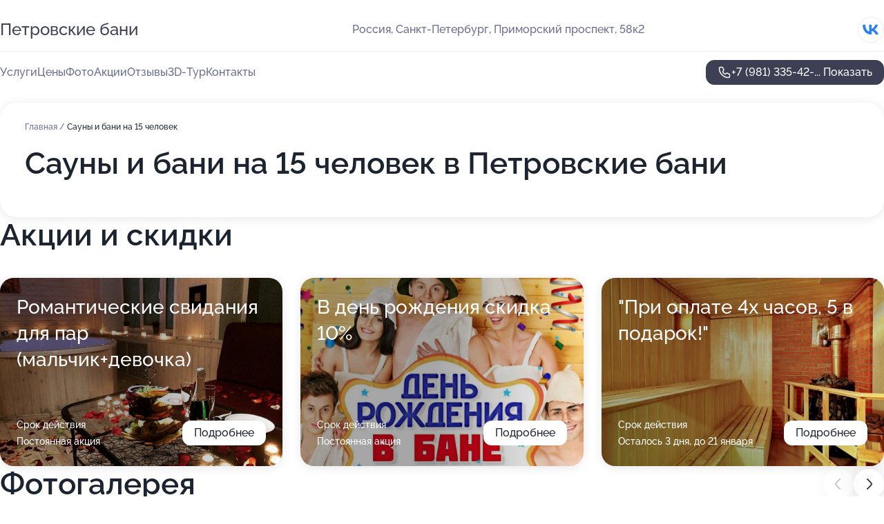

--- FILE ---
content_type: text/html; charset=utf-8
request_url: https://petrovskie-bani-primorskij.ru/service/na_15_chelovek/
body_size: 28298
content:
<!DOCTYPE html>
<html lang="ru">
<head>
	<meta http-equiv="Content-Type" content="text/html; charset=utf-8">
	<meta name="viewport" content="width=device-width,maximum-scale=1,initial-scale=1,user-scalable=0">
	<meta name="format-detection" content="telephone=no">
	<meta name="theme-color" content="#3D3F55">
	<meta name="description" content="Информация о&#160;Петровские бани на&#160;Приморском проспекте">
	<link rel="icon" type="image/png" href="/favicon.png">

	<title>Петровские бани на&#160;Приморском проспекте (на&#160;метро Новокрестовская, Старая Деревня)</title>

	<link nonce="XSauxXwy4nVITBiPSGWMGEYH" href="//petrovskie-bani-primorskij.ru/build/lego2/lego2.css?v=Evk5cQF3AgE" rel="stylesheet" >

		<script type="application/ld+json">{"@context":"http:\/\/schema.org","@type":"https:\/\/schema.org\/LocalBusiness","name":"\u041f\u0435\u0442\u0440\u043e\u0432\u0441\u043a\u0438\u0435 \u0431\u0430\u043d\u0438","address":{"@type":"PostalAddress","streetAddress":"\u041f\u0440\u0438\u043c\u043e\u0440\u0441\u043a\u0438\u0439 \u043f\u0440\u043e\u0441\u043f\u0435\u043a\u0442, 58\u043a2","addressLocality":"\u0421\u0430\u043d\u043a\u0442-\u041f\u0435\u0442\u0435\u0440\u0431\u0443\u0440\u0433"},"url":"https:\/\/petrovskie-bani-primorskij.ru\/","contactPoint":{"@type":"ContactPoint","telephone":"+7\u00a0(981)\u00a0335-42-33","contactType":"customer service","areaServed":"RU","availableLanguage":"Russian"},"sameAs":["https:\/\/vk.com\/petrovskiebanispb"],"image":"https:\/\/p1.zoon.ru\/preview\/KvrV1T_nQAQBdR0ci9friw\/2400x1500x75\/1\/3\/f\/original_5d8e5290296f28353c0e6779_656d874b5ba1a1.40612671.jpg","aggregateRating":{"@type":"AggregateRating","ratingValue":4.9,"worstRating":1,"bestRating":5,"reviewCount":372}}</script>
		<script nonce="XSauxXwy4nVITBiPSGWMGEYH">
		window.js_base = '/js.php';
	</script>

	</head>
<body >
	 <header id="header" class="header" data-organization-id="5d8e5290296f28353c0e6779">
	<div class="wrapper">
		<div class="header-container" data-uitest="lego-header-block">
			<div class="header-menu-activator" data-target="header-menu-activator">
				<span class="header-menu-activator__icon"></span>
			</div>

			<div class="header-title">
				<a href="/">					Петровские бани
				</a>			</div>
			<div class="header-address text-3 text-secondary">Россия, Санкт-Петербург, Приморский проспект, 58к2</div>

						<div class="header-socials flex gap-8 icon icon--36" data-target="header-socials">
									<!--noindex-->
					<a href="https://vk.com/petrovskiebanispb" data-category="vk_group" rel="nofollow" target="_blank">
						<svg class="svg-icons-vk_group" ><use xlink:href="/build/lego2/icons.svg?v=7bY1C8d-qmo#vk_group"></use></svg>
					</a>
					<!--/noindex-->
							</div>
					</div>

		<nav class="nav" data-target="header-nav" data-uitest="lego-navigation-block">
			<ul>
									<li data-target="header-services">
						<svg class="svg-icons-services" ><use xlink:href="/build/lego2/icons.svg?v=7bY1C8d-qmo#services"></use></svg>
						<a data-target="header-nav-link" href="https://petrovskie-bani-primorskij.ru/services/" data-za="{&quot;ev_label&quot;:&quot;all_service&quot;}">Услуги</a>
					</li>
									<li data-target="header-prices">
						<svg class="svg-icons-prices" ><use xlink:href="/build/lego2/icons.svg?v=7bY1C8d-qmo#prices"></use></svg>
						<a data-target="header-nav-link" href="https://petrovskie-bani-primorskij.ru/price/" data-za="{&quot;ev_label&quot;:&quot;price&quot;}">Цены</a>
					</li>
									<li data-target="header-photo">
						<svg class="svg-icons-photo" ><use xlink:href="/build/lego2/icons.svg?v=7bY1C8d-qmo#photo"></use></svg>
						<a data-target="header-nav-link" href="https://petrovskie-bani-primorskij.ru/#photos" data-za="{&quot;ev_label&quot;:&quot;photos&quot;}">Фото</a>
					</li>
									<li data-target="header-offers">
						<svg class="svg-icons-offers" ><use xlink:href="/build/lego2/icons.svg?v=7bY1C8d-qmo#offers"></use></svg>
						<a data-target="header-nav-link" href="https://petrovskie-bani-primorskij.ru/#offers" data-za="{&quot;ev_label&quot;:&quot;offer&quot;}">Акции</a>
					</li>
									<li data-target="header-reviews">
						<svg class="svg-icons-reviews" ><use xlink:href="/build/lego2/icons.svg?v=7bY1C8d-qmo#reviews"></use></svg>
						<a data-target="header-nav-link" href="https://petrovskie-bani-primorskij.ru/#reviews" data-za="{&quot;ev_label&quot;:&quot;reviews&quot;}">Отзывы</a>
					</li>
									<li data-target="header-tour3d">
						<svg class="svg-icons-tour3d" ><use xlink:href="/build/lego2/icons.svg?v=7bY1C8d-qmo#tour3d"></use></svg>
						<a data-target="header-nav-link" href="https://petrovskie-bani-primorskij.ru/#tour3d" data-za="{&quot;ev_label&quot;:&quot;tour3d&quot;}">3D-Тур</a>
					</li>
									<li data-target="header-contacts">
						<svg class="svg-icons-contacts" ><use xlink:href="/build/lego2/icons.svg?v=7bY1C8d-qmo#contacts"></use></svg>
						<a data-target="header-nav-link" href="https://petrovskie-bani-primorskij.ru/#contacts" data-za="{&quot;ev_label&quot;:&quot;contacts&quot;}">Контакты</a>
					</li>
							</ul>

			<div class="header-controls">
				<div class="header-controls__wrapper">
					<a
	href="tel:+79813354233"
	class="phone-button button button--primary button--36 icon--20"
	data-phone="+7 (981) 335-42-33"
	data-za="{&quot;ev_sourceType&quot;:&quot;&quot;,&quot;ev_sourceId&quot;:&quot;5d8e5290296f28353c0e6779.758f&quot;,&quot;object_type&quot;:&quot;organization&quot;,&quot;object_id&quot;:&quot;5d8e5290296f28353c0e6779.758f&quot;,&quot;ev_label&quot;:&quot;premium&quot;,&quot;ev_category&quot;:&quot;phone_o_l&quot;}">
	<svg class="svg-icons-phone" ><use xlink:href="/build/lego2/icons.svg?v=7bY1C8d-qmo#phone"></use></svg>
			<div data-target="show-phone-number">
			+7 (981) 335-42-...
			<span data-target="phone-button-show">Показать</span>
		</div>
	</a>


									</div>

							</div>

			<div class="header-nav-address">
									<div class="header-block flex gap-12 icon icon--36" data-target="header-socials">
													<!--noindex-->
							<a href="https://vk.com/petrovskiebanispb" data-category="vk_group" rel="nofollow" target="_blank">
								<svg class="svg-icons-vk_group" ><use xlink:href="/build/lego2/icons.svg?v=7bY1C8d-qmo#vk_group"></use></svg>
							</a>
							<!--/noindex-->
											</div>
				
				<div class="header-block text-3 text-center text-secondary">Россия, Санкт-Петербург, Приморский проспект, 58к2</div>
			</div>
		</nav>
	</div>
</header>
<div class="header-placeholder"></div>

<div class="contacts-panel" id="contacts-panel">
	

	<div class="contacts-panel-wrapper">
								<a href="tel:+79813354233" class="contacts-panel-icon" data-phone="+7 (981) 335-42-33" data-za="{&quot;ev_sourceType&quot;:&quot;nav_panel&quot;,&quot;ev_sourceId&quot;:&quot;5d8e5290296f28353c0e6779.758f&quot;,&quot;object_type&quot;:&quot;organization&quot;,&quot;object_id&quot;:&quot;5d8e5290296f28353c0e6779.758f&quot;,&quot;ev_label&quot;:&quot;premium&quot;,&quot;ev_category&quot;:&quot;phone_o_l&quot;}">
				<svg class="svg-icons-phone_filled" ><use xlink:href="/build/lego2/icons.svg?v=7bY1C8d-qmo#phone_filled"></use></svg>
			</a>
						</div>
</div>

<script nonce="XSauxXwy4nVITBiPSGWMGEYH" type="module">
	import { initContactsPanel } from '//petrovskie-bani-primorskij.ru/build/lego2/lego2.js?v=aBQmwV5uQB0';

	initContactsPanel(document.getElementById('contacts-panel'));
</script>


<script nonce="XSauxXwy4nVITBiPSGWMGEYH" type="module">
	import { initHeader } from '//petrovskie-bani-primorskij.ru/build/lego2/lego2.js?v=aBQmwV5uQB0';

	initHeader(document.getElementById('header'));
</script>
 	<main class="main-container">
		<div class="wrapper section-wrapper">
			<div class="service-description__wrapper">
	<section class="service-description section-block">
		<div class="page-breadcrumbs">
			<div class="breadcrumbs">
			<span>
							<a href="https://petrovskie-bani-primorskij.ru/">
					Главная
				</a>
						/		</span>
			<span class="active">
							Сауны и бани на 15 человек
								</span>
	</div>

		</div>
					<script nonce="XSauxXwy4nVITBiPSGWMGEYH" type="application/ld+json">{"@context":"http:\/\/schema.org","@type":"BreadcrumbList","itemListElement":[{"@type":"ListItem","position":1,"item":{"name":"\u0413\u043b\u0430\u0432\u043d\u0430\u044f","@id":"https:\/\/petrovskie-bani-primorskij.ru\/"}}]}</script>
		
		<div class="service-description-title">
			<h1 class="page-title">Сауны и бани на 15 человек в Петровские бани</h1>
			<div class="service-description-title__price">
							</div>
		</div>

		<div class="service-description__text collapse collapse--text-3">
			<div class="collapse__overflow">
				<div class="collapse__text"></div>
			</div>
		</div>
	</section>

	</div>
<section class="offers" id="offers" data-uitest="lego-offers-block">
	<div class="section-block__title flex flex--sb">
		<h2 class="text-h2">
			Акции и скидки
		</h2>

		<div class="slider__navigation" data-target="slider-navigation">
			<button class="slider__control prev" data-target="slider-prev">
				<svg class="svg-icons-arrow" ><use xlink:href="/build/lego2/icons.svg?v=7bY1C8d-qmo#arrow"></use></svg>
			</button>
			<button class="slider__control next" data-target="slider-next">
				<svg class="svg-icons-arrow" ><use xlink:href="/build/lego2/icons.svg?v=7bY1C8d-qmo#arrow"></use></svg>
			</button>
		</div>
	</div>

	<div class="offers__list" data-target="slider-container">
		<div class="offers__slider swiper-wrapper">
							<div data-offer-id="636e1feed3c2c6e09d0efc1f" data-sid="636e1feed3c2c6e09d0efc1f.def0" class="offers-item swiper-slide text-white">
					<img
						class="offers-item__image"
						src="https://p1.zoon.ru/7/0/636e1f7f1baad1dce506e092_636e1fb5b6ca57.39855710.jpg"
						loading="lazy"
						alt="">
					<div class="offers-item__container">
						<div class="text-5">Романтические свидания для пар (мальчик+девочка)</div>
						<div class="offers-item__bottom">
							<div>
								<div>
									Срок действия
								</div>
								<div>Постоянная акция</div>
							</div>
							<button class="button offers-item__button button--36">Подробнее</button>
						</div>
					</div>
				</div>
							<div data-offer-id="5f72a01b2aed29059527e315" data-sid="5f72a01b2aed29059527e315.fba6" class="offers-item swiper-slide text-white">
					<img
						class="offers-item__image"
						src="https://p1.zoon.ru/f/c/5f72a01b2aed29059527e315_63e0cd617d9e75.72452630.jpg"
						loading="lazy"
						alt="">
					<div class="offers-item__container">
						<div class="text-5">В день рождения скидка 10%</div>
						<div class="offers-item__bottom">
							<div>
								<div>
									Срок действия
								</div>
								<div>Постоянная акция</div>
							</div>
							<button class="button offers-item__button button--36">Подробнее</button>
						</div>
					</div>
				</div>
							<div data-offer-id="5ebd5363ec64b35df90c486d" data-sid="5ebd5363ec64b35df90c486d.0092" class="offers-item swiper-slide text-white">
					<img
						class="offers-item__image"
						src="https://p0.zoon.ru/f/1/5ebd5363ec64b35df90c486d_5ebd53a9903fc.jpg"
						loading="lazy"
						alt="">
					<div class="offers-item__container">
						<div class="text-5">&quot;При оплате 4х часов, 5 в подарок!&quot;</div>
						<div class="offers-item__bottom">
							<div>
								<div>
									Срок действия
								</div>
								<div>Осталось 3 дня, до 21 января</div>
							</div>
							<button class="button offers-item__button button--36">Подробнее</button>
						</div>
					</div>
				</div>
											</div>

		<div class="slider__pagination" data-target="slider-pagination"></div>
	</div>
</section>
<script nonce="XSauxXwy4nVITBiPSGWMGEYH" type="module">
	import { initOffers } from '//petrovskie-bani-primorskij.ru/build/lego2/lego2.js?v=aBQmwV5uQB0';

	const node = document.getElementById('offers');

	initOffers(node, { organizationId: '5d8e5290296f28353c0e6779' });
</script>
<section class="photo-section" id="photos" data-uitest="lego-gallery-block">
	<div class="section-block__title flex flex--sb">
		<h2 class="text-h2">Фотогалерея</h2>

					<div class="slider__navigation" data-target="slider-navigation">
				<button class="slider__control prev" data-target="slider-prev">
					<svg class="svg-icons-arrow" ><use xlink:href="/build/lego2/icons.svg?v=7bY1C8d-qmo#arrow"></use></svg>
				</button>
				<button class="slider__control next" data-target="slider-next">
					<svg class="svg-icons-arrow" ><use xlink:href="/build/lego2/icons.svg?v=7bY1C8d-qmo#arrow"></use></svg>
				</button>
			</div>
			</div>

	<div class="section-block__slider" data-target="slider-container" data-total="68" data-owner-type="organization" data-owner-id="5d8e5290296f28353c0e6779">
		<div class="photo-section__slider swiper-wrapper">
						<div class="photo-section__slide swiper-slide" data-id="656d874c7182c6759c00ae87" data-target="photo-slide-item" data-index="0">
				<img src="https://p1.zoon.ru/preview/M9IAe9fGvRwsD4v_oDxU9Q/1200x800x85/1/3/f/original_5d8e5290296f28353c0e6779_656d874b5ba1a1.40612671.jpg" loading="lazy" alt="">
			</div>
						<div class="photo-section__slide swiper-slide" data-id="656d872d7182c6759c00ae80" data-target="photo-slide-item" data-index="1">
				<img src="https://p2.zoon.ru/preview/gD5AzAnJfgC3QUWii9Lnnw/1200x800x85/1/1/b/original_5d8e5290296f28353c0e6779_656d872c8d2308.73625979.jpg" loading="lazy" alt="">
			</div>
						<div class="photo-section__slide swiper-slide" data-id="656d87531474b5658e08758e" data-target="photo-slide-item" data-index="2">
				<img src="https://p1.zoon.ru/preview/8atiixtGyKCAgI3tf81vhw/1200x800x85/1/2/8/original_5d8e5290296f28353c0e6779_656d8752ee9a63.21592859.jpg" loading="lazy" alt="">
			</div>
						<div class="photo-section__slide swiper-slide" data-id="656d873c007fde68f40b920b" data-target="photo-slide-item" data-index="3">
				<img src="https://p1.zoon.ru/preview/3YZ2pGnXN_vfG7doqh9sNA/1200x800x85/1/2/3/original_5d8e5290296f28353c0e6779_656d873c02e843.20489281.jpg" loading="lazy" alt="">
			</div>
						<div class="photo-section__slide swiper-slide" data-id="656d8718c8b7b5a4f50e8d6e" data-target="photo-slide-item" data-index="4">
				<img src="https://p1.zoon.ru/preview/RAxaHzQfy2EScD8DwKFsFQ/1200x800x85/1/2/5/original_5d8e5290296f28353c0e6779_656d87181341c1.03937603.jpg" loading="lazy" alt="">
			</div>
						<div class="photo-section__slide swiper-slide" data-id="656d8722fa737972690fc148" data-target="photo-slide-item" data-index="5">
				<img src="https://p1.zoon.ru/preview/VXoax1qv7LUy99016Jyg4w/1200x800x85/1/c/9/original_5d8e5290296f28353c0e6779_656d872195d100.68046286.jpg" loading="lazy" alt="">
			</div>
						<div class="photo-section__slide swiper-slide" data-id="656d87510a8fae1875094524" data-target="photo-slide-item" data-index="6">
				<img src="https://p2.zoon.ru/preview/k9vsGetdzNDJ979YRuj7xQ/1200x800x85/1/8/d/original_5d8e5290296f28353c0e6779_656d87514584d7.52682072.jpg" loading="lazy" alt="">
			</div>
						<div class="photo-section__slide swiper-slide" data-id="656d874c8703bcb47c0c3e17" data-target="photo-slide-item" data-index="7">
				<img src="https://p1.zoon.ru/preview/5UfhMM11P2hn-UvCpHdRyQ/1200x800x85/1/0/0/original_5d8e5290296f28353c0e6779_656d874c4e0b88.00768387.jpg" loading="lazy" alt="">
			</div>
						<div class="photo-section__slide swiper-slide" data-id="656d8748391a7671db0248b8" data-target="photo-slide-item" data-index="8">
				<img src="https://p0.zoon.ru/preview/WjFoK_4fcHMAt3HmekmTtg/1200x800x85/1/0/a/original_5d8e5290296f28353c0e6779_656d8748172912.24323104.jpg" loading="lazy" alt="">
			</div>
						<div class="photo-section__slide swiper-slide" data-id="656d87414c1b67576009fd54" data-target="photo-slide-item" data-index="9">
				<img src="https://p0.zoon.ru/preview/c5acGMYHObmQCtwiNibtjg/1200x800x85/1/c/1/original_5d8e5290296f28353c0e6779_656d874084d845.03142225.jpg" loading="lazy" alt="">
			</div>
						<div class="photo-section__slide swiper-slide" data-id="656d8740fa737972690fc14a" data-target="photo-slide-item" data-index="10">
				<img src="https://p0.zoon.ru/preview/nbQD-k2X8lm8OVNE58wRmw/1200x800x85/1/1/f/original_5d8e5290296f28353c0e6779_656d873f412381.66615379.jpg" loading="lazy" alt="">
			</div>
						<div class="photo-section__slide swiper-slide" data-id="656d87376f64ca4b7b080381" data-target="photo-slide-item" data-index="11">
				<img src="https://p1.zoon.ru/preview/JXCmHPsewXdfyhd2kCnn-w/1200x800x85/1/a/f/original_5d8e5290296f28353c0e6779_656d8736c621a5.51316019.jpg" loading="lazy" alt="">
			</div>
						<div class="photo-section__slide swiper-slide" data-id="656d87350acad6912a0b77f1" data-target="photo-slide-item" data-index="12">
				<img src="https://p1.zoon.ru/preview/jy2GGfkkRatDn4VngGgCRg/1200x800x85/1/1/b/original_5d8e5290296f28353c0e6779_656d8734832000.02222978.jpg" loading="lazy" alt="">
			</div>
						<div class="photo-section__slide swiper-slide" data-id="656d872b47bf3953b902c67b" data-target="photo-slide-item" data-index="13">
				<img src="https://p0.zoon.ru/preview/gYeExPbauIUvrhBTgHpxmQ/1200x800x85/1/c/0/original_5d8e5290296f28353c0e6779_656d872b783069.37472191.jpg" loading="lazy" alt="">
			</div>
						<div class="photo-section__slide swiper-slide" data-id="656d872b270718ca44079889" data-target="photo-slide-item" data-index="14">
				<img src="https://p2.zoon.ru/preview/4D2dYWlmQ86-_aNgJAVneQ/1200x800x85/1/4/f/original_5d8e5290296f28353c0e6779_656d872a7aed12.17584964.jpg" loading="lazy" alt="">
			</div>
						<div class="photo-section__slide swiper-slide" data-id="656d872235ac9510280eefe1" data-target="photo-slide-item" data-index="15">
				<img src="https://p2.zoon.ru/preview/vDEBH01q7Gq8KiW15-ifaA/1200x800x85/1/5/2/original_5d8e5290296f28353c0e6779_656d872273ba82.32011220.jpg" loading="lazy" alt="">
			</div>
						<div class="photo-section__slide swiper-slide" data-id="656d87215170e2309408bfb4" data-target="photo-slide-item" data-index="16">
				<img src="https://p1.zoon.ru/preview/Qw0tGNOT23CAM6IXquVq9A/1200x800x85/1/2/5/original_5d8e5290296f28353c0e6779_656d8720859155.92187418.jpg" loading="lazy" alt="">
			</div>
						<div class="photo-section__slide swiper-slide" data-id="656d8718740185b0630f15d4" data-target="photo-slide-item" data-index="17">
				<img src="https://p2.zoon.ru/preview/epZ674OEJ-nHt28OHhtlNg/1200x800x85/1/9/e/original_5d8e5290296f28353c0e6779_656d8717668b47.28105700.jpg" loading="lazy" alt="">
			</div>
						<div class="photo-section__slide swiper-slide" data-id="656d87175334b53fb70c0d5f" data-target="photo-slide-item" data-index="18">
				<img src="https://p2.zoon.ru/preview/gB5aavA6RYEeEqWMdlMsHA/1200x800x85/1/0/a/original_5d8e5290296f28353c0e6779_656d87169df2c2.98929706.jpg" loading="lazy" alt="">
			</div>
						<div class="photo-section__slide swiper-slide" data-id="656d870eba138adbe0068c29" data-target="photo-slide-item" data-index="19">
				<img src="https://p0.zoon.ru/preview/NgVc3jco4hlzdkhBbXbZ6w/1200x800x85/1/c/3/original_5d8e5290296f28353c0e6779_656d870d637e72.50250113.jpg" loading="lazy" alt="">
			</div>
						<div class="photo-section__slide swiper-slide" data-id="656d870cce587df8bd042feb" data-target="photo-slide-item" data-index="20">
				<img src="https://p0.zoon.ru/preview/l8NC9cYU7dOic2xjoimcew/1200x800x85/1/1/6/original_5d8e5290296f28353c0e6779_656d870bf40088.07252060.jpg" loading="lazy" alt="">
			</div>
						<div class="photo-section__slide swiper-slide" data-id="656d870c805f24840105871b" data-target="photo-slide-item" data-index="21">
				<img src="https://p1.zoon.ru/preview/JUu8I7rJmPGSs6Y_AY6TaQ/1200x800x85/1/f/d/original_5d8e5290296f28353c0e6779_656d870c1b8f03.13884990.jpg" loading="lazy" alt="">
			</div>
						<div class="photo-section__slide swiper-slide" data-id="656d8708ecb30a254c016b06" data-target="photo-slide-item" data-index="22">
				<img src="https://p1.zoon.ru/preview/RnNy-O-qNop6-3McwhPeLw/1200x800x85/1/8/7/original_5d8e5290296f28353c0e6779_656d870784f199.69531110.jpg" loading="lazy" alt="">
			</div>
						<div class="photo-section__slide swiper-slide" data-id="656d87015334b53fb70c0d5d" data-target="photo-slide-item" data-index="23">
				<img src="https://p1.zoon.ru/preview/ki89Ur6ZIt6m3nnQbRst-w/1200x800x85/1/8/7/original_5d8e5290296f28353c0e6779_656d87009e4c67.26572138.jpg" loading="lazy" alt="">
			</div>
						<div class="photo-section__slide swiper-slide" data-id="656d86fd47b6a1321f0a562a" data-target="photo-slide-item" data-index="24">
				<img src="https://p1.zoon.ru/preview/CJ0MTdzTzf5myq1DshQhXA/1200x800x85/1/c/4/original_5d8e5290296f28353c0e6779_656d86fc37ecb4.08561870.jpg" loading="lazy" alt="">
			</div>
						<div class="photo-section__slide swiper-slide" data-id="656d86f69af6a1547000c516" data-target="photo-slide-item" data-index="25">
				<img src="https://p2.zoon.ru/preview/BHwsDKLjqGid4Aeqtjgpcw/1200x800x85/1/b/e/original_5d8e5290296f28353c0e6779_656d86f5de89f7.54377620.jpg" loading="lazy" alt="">
			</div>
						<div class="photo-section__slide swiper-slide" data-id="656d86f5cbca22bbf707f641" data-target="photo-slide-item" data-index="26">
				<img src="https://p1.zoon.ru/preview/xCg8IyH4brjFXqvBHGTMkw/1200x800x85/1/a/c/original_5d8e5290296f28353c0e6779_656d86f4bde2b0.89034697.jpg" loading="lazy" alt="">
			</div>
						<div class="photo-section__slide swiper-slide" data-id="656d86ec952de2c19005ddbe" data-target="photo-slide-item" data-index="27">
				<img src="https://p2.zoon.ru/preview/Ub61s99GIlgE5dbkn9NeZg/1200x800x85/1/7/f/original_5d8e5290296f28353c0e6779_656d86eba14cd7.65150974.jpg" loading="lazy" alt="">
			</div>
						<div class="photo-section__slide swiper-slide" data-id="656d86f2dedb3cfb000387e9" data-target="photo-slide-item" data-index="28">
				<img src="https://p0.zoon.ru/preview/FiTCzmSp4qkAWZ_gzXRYXA/1200x800x85/1/3/1/original_5d8e5290296f28353c0e6779_656d86f134e882.97181287.jpg" loading="lazy" alt="">
			</div>
						<div class="photo-section__slide swiper-slide" data-id="656d86eb01b7ab41120905f7" data-target="photo-slide-item" data-index="29">
				<img src="https://p2.zoon.ru/preview/YLesCFEN4JNvc2__eIhNvg/1200x800x85/1/d/3/original_5d8e5290296f28353c0e6779_656d86ea2c4371.24850096.jpg" loading="lazy" alt="">
			</div>
						<div class="photo-section__slide swiper-slide" data-id="656d86e262a239880403231a" data-target="photo-slide-item" data-index="30">
				<img src="https://p0.zoon.ru/preview/nfC2YGoHnZDoicT5_gOovQ/1200x800x85/1/2/0/original_5d8e5290296f28353c0e6779_656d86e17bf1b3.29909041.jpg" loading="lazy" alt="">
			</div>
						<div class="photo-section__slide swiper-slide" data-id="656d86e18acce7983903f1b2" data-target="photo-slide-item" data-index="31">
				<img src="https://p2.zoon.ru/preview/25vqfMRxoJH02MCjk_aoxQ/1200x800x85/1/b/3/original_5d8e5290296f28353c0e6779_656d86dfe09b23.65126212.jpg" loading="lazy" alt="">
			</div>
						<div class="photo-section__slide swiper-slide" data-id="656d86ddab054f6438097fb1" data-target="photo-slide-item" data-index="32">
				<img src="https://p2.zoon.ru/preview/zfNFWPgSy0HyI4RI4x_1ig/1200x800x85/1/4/6/original_5d8e5290296f28353c0e6779_656d86dc197d29.31960808.jpg" loading="lazy" alt="">
			</div>
						<div class="photo-section__slide swiper-slide" data-id="5fbca83e6a75cd6c4769dac9" data-target="photo-slide-item" data-index="33">
				<img src="https://p1.zoon.ru/preview/95Vz_60Ne4n9QiCB-FwWQw/1280x731x85/3/b/e/original_5d8e5290296f28353c0e677c_5fbca83dbc045.jpg" loading="lazy" alt="">
			</div>
						<div class="photo-section__slide swiper-slide" data-id="5fbca84e18f3145ff1156135" data-target="photo-slide-item" data-index="34">
				<img src="https://p0.zoon.ru/preview/3dAoI5_Aga1wHWpuJQAXHQ/1199x800x85/1/5/3/original_5d8e5290296f28353c0e677c_5fbca84e54725.jpg" loading="lazy" alt="">
			</div>
						<div class="photo-section__slide swiper-slide" data-id="5fbca82764069412bc68c75c" data-target="photo-slide-item" data-index="35">
				<img src="https://p1.zoon.ru/preview/eAdJQeI7XZXRG_xodGj5Hw/1199x800x85/1/4/d/original_5d8e5290296f28353c0e677c_5fbca826b0e8c.jpg" loading="lazy" alt="">
			</div>
						<div class="photo-section__slide swiper-slide" data-id="5fbca8570a8ff2111a40f86e" data-target="photo-slide-item" data-index="36">
				<img src="https://p2.zoon.ru/preview/XC9j46eZ6QOl7WQ6llLoKw/1199x800x85/1/2/4/original_5d8e5290296f28353c0e677c_5fbca857757d6.jpg" loading="lazy" alt="">
			</div>
						<div class="photo-section__slide swiper-slide" data-id="5fbca8533ae5416cf01e86ae" data-target="photo-slide-item" data-index="37">
				<img src="https://p1.zoon.ru/preview/sDwz9pc9dcrj9rqLmFQ_fg/1199x800x85/1/e/1/original_5d8e5290296f28353c0e677c_5fbca8534387f.jpg" loading="lazy" alt="">
			</div>
						<div class="photo-section__slide swiper-slide" data-id="5fbca85068a09167fa0a3f1e" data-target="photo-slide-item" data-index="38">
				<img src="https://p2.zoon.ru/preview/tlC0QAFc4Wp8rcI36sHGCQ/1199x800x85/1/0/7/original_5d8e5290296f28353c0e677c_5fbca8503dbaa.jpg" loading="lazy" alt="">
			</div>
						<div class="photo-section__slide swiper-slide" data-id="5fbca83ebb9f9c7dba10a14f" data-target="photo-slide-item" data-index="39">
				<img src="https://p2.zoon.ru/preview/n9CRfJ4aDAyl83bMxxZBjQ/1199x800x85/1/b/3/original_5d8e5290296f28353c0e677c_5fbca83e8e68a.jpg" loading="lazy" alt="">
			</div>
						<div class="photo-section__slide swiper-slide" data-id="5fbca835cf2d3a397f66703c" data-target="photo-slide-item" data-index="40">
				<img src="https://p2.zoon.ru/preview/9IipTqhLjnDI9jf1F0f3Mw/1199x800x85/1/e/0/original_5d8e5290296f28353c0e677c_5fbca834efdf8.jpg" loading="lazy" alt="">
			</div>
						<div class="photo-section__slide swiper-slide" data-id="5fbca82d833f1218763e1ed4" data-target="photo-slide-item" data-index="41">
				<img src="https://p0.zoon.ru/preview/h3VA2KphlpHfFPyOXBn2qg/1199x800x85/1/b/e/original_5d8e5290296f28353c0e677c_5fbca82d83191.jpg" loading="lazy" alt="">
			</div>
						<div class="photo-section__slide swiper-slide" data-id="5fbca82679c84a090541361b" data-target="photo-slide-item" data-index="42">
				<img src="https://p0.zoon.ru/preview/R7NfGwW9NfQQYz77VZk9Pg/1199x800x85/1/d/b/original_5d8e5290296f28353c0e677c_5fbca82694818.jpg" loading="lazy" alt="">
			</div>
						<div class="photo-section__slide swiper-slide" data-id="5fbca82501f93871d15b9fc3" data-target="photo-slide-item" data-index="43">
				<img src="https://p2.zoon.ru/preview/sUeHIrp_6OXP0oLXCs2oDA/1199x800x85/1/4/8/original_5d8e5290296f28353c0e677c_5fbca825a3759.jpg" loading="lazy" alt="">
			</div>
						<div class="photo-section__slide swiper-slide" data-id="5ec24c5620aaa30b4f711d54" data-target="photo-slide-item" data-index="44">
				<img src="https://p2.zoon.ru/preview/g7xtHLvhzLJA3uSzYPe0Ug/1280x709x85/1/2/b/original_5d8e5290296f28353c0e677c_5ec24c561b8c7.jpg" loading="lazy" alt="">
			</div>
						<div class="photo-section__slide swiper-slide" data-id="5ec24c5a3543c700a01b85f8" data-target="photo-slide-item" data-index="45">
				<img src="https://p1.zoon.ru/preview/aOxBMv1XXaM5LjypvQkJTw/1280x709x85/1/c/a/original_5d8e5290296f28353c0e677c_5ec24c59d8c50.jpg" loading="lazy" alt="">
			</div>
						<div class="photo-section__slide swiper-slide" data-id="5ec24c491264b030324f5327" data-target="photo-slide-item" data-index="46">
				<img src="https://p0.zoon.ru/preview/Xc-_XQavjcjPSswExYig6Q/1280x708x85/1/1/a/original_5d8e5290296f28353c0e677c_5ec24c494fd2f.jpg" loading="lazy" alt="">
			</div>
						<div class="photo-section__slide swiper-slide" data-id="5ec24c72e8a514749546214d" data-target="photo-slide-item" data-index="47">
				<img src="https://p2.zoon.ru/preview/3_Ad7RiDD3dmpay02NmAgw/1280x709x85/1/a/6/original_5d8e5290296f28353c0e677c_5ec24c7226a31.jpg" loading="lazy" alt="">
			</div>
						<div class="photo-section__slide swiper-slide" data-id="5ec24c7f41260f267e0d4c36" data-target="photo-slide-item" data-index="48">
				<img src="https://p1.zoon.ru/preview/ynbgtpSkISXiHpPNbEVKKw/1280x708x85/1/1/7/original_5d8e5290296f28353c0e677c_5ec24c7ed6c7c.jpg" loading="lazy" alt="">
			</div>
						<div class="photo-section__slide swiper-slide" data-id="5ec24c6fbfa8c867fb610b38" data-target="photo-slide-item" data-index="49">
				<img src="https://p0.zoon.ru/preview/femtwPVNCEFRBNcK1rwwQg/1280x686x85/1/0/c/original_5d8e5290296f28353c0e677c_5ec24c6edc891.jpg" loading="lazy" alt="">
			</div>
						<div class="photo-section__slide swiper-slide" data-id="5ec24c79d4c8eb6809625b3b" data-target="photo-slide-item" data-index="50">
				<img src="https://p2.zoon.ru/preview/0HwHoSKqj5rna6ckJ_J2ZQ/1280x720x85/1/9/d/original_5d8e5290296f28353c0e677c_5ec24c790a761.jpg" loading="lazy" alt="">
			</div>
						<div class="photo-section__slide swiper-slide" data-id="5ec24c827d202e7f5f7e4897" data-target="photo-slide-item" data-index="51">
				<img src="https://p2.zoon.ru/preview/bGeMhOrrAgnF0UO3u-hPfQ/1280x720x85/1/e/4/original_5d8e5290296f28353c0e677c_5ec24c81f0cc8.jpg" loading="lazy" alt="">
			</div>
						<div class="photo-section__slide swiper-slide" data-id="5ec24c7e5f940d5e281f74bb" data-target="photo-slide-item" data-index="52">
				<img src="https://p0.zoon.ru/preview/klMAQNrhgiJ0gmXJPVQ3lA/1280x720x85/1/3/7/original_5d8e5290296f28353c0e677c_5ec24c7de8213.jpg" loading="lazy" alt="">
			</div>
						<div class="photo-section__slide swiper-slide" data-id="5ec24c651264b030324f532c" data-target="photo-slide-item" data-index="53">
				<img src="https://p2.zoon.ru/preview/cq_LigUo-5tome2v40BSoA/1280x726x85/1/d/c/original_5d8e5290296f28353c0e677c_5ec24c6584c88.jpg" loading="lazy" alt="">
			</div>
						<div class="photo-section__slide swiper-slide" data-id="5ec24c538421b303747e24a4" data-target="photo-slide-item" data-index="54">
				<img src="https://p2.zoon.ru/preview/2_v3kM5MZ7SirnqZt3YasA/1280x709x85/1/8/a/original_5d8e5290296f28353c0e677c_5ec24c5355391.jpg" loading="lazy" alt="">
			</div>
						<div class="photo-section__slide swiper-slide" data-id="5ec24c6870372a7a2670c848" data-target="photo-slide-item" data-index="55">
				<img src="https://p2.zoon.ru/preview/nx-cRLzV-ay5FejoESpeHQ/1280x698x85/1/0/f/original_5d8e5290296f28353c0e677c_5ec24c68acd31.jpg" loading="lazy" alt="">
			</div>
						<div class="photo-section__slide swiper-slide" data-id="5ec24c632fca200d9c750bcd" data-target="photo-slide-item" data-index="56">
				<img src="https://p2.zoon.ru/preview/0caA2QLWPkck4ddHSu9IXA/1280x708x85/1/9/6/original_5d8e5290296f28353c0e677c_5ec24c63ab880.jpg" loading="lazy" alt="">
			</div>
						<div class="photo-section__slide swiper-slide" data-id="5ec24c514599a4060c55f745" data-target="photo-slide-item" data-index="57">
				<img src="https://p2.zoon.ru/preview/-2acQ3z-AVZLk50wDpPiXg/1280x697x85/1/9/4/original_5d8e5290296f28353c0e677c_5ec24c50f3624.jpg" loading="lazy" alt="">
			</div>
						<div class="photo-section__slide swiper-slide" data-id="5ec24c6dd4c8eb6809625b38" data-target="photo-slide-item" data-index="58">
				<img src="https://p0.zoon.ru/preview/tDcQTUgRTz_SvFM3Asp1sw/1280x708x85/1/9/4/original_5d8e5290296f28353c0e677c_5ec24c6d108cb.jpg" loading="lazy" alt="">
			</div>
						<div class="photo-section__slide swiper-slide" data-id="5ec24c4d04b294745d29c8f4" data-target="photo-slide-item" data-index="59">
				<img src="https://p2.zoon.ru/preview/RAcdRDPjbGKa-KD90NNFzA/1280x708x85/1/0/b/original_5d8e5290296f28353c0e677c_5ec24c4d7a5cb.jpg" loading="lazy" alt="">
			</div>
						<div class="photo-section__slide swiper-slide" data-id="5ec24c70561273726406fb59" data-target="photo-slide-item" data-index="60">
				<img src="https://p1.zoon.ru/preview/Ss9Kf0tIFVDSC0uqeBQzPw/1280x713x85/1/1/2/original_5d8e5290296f28353c0e677c_5ec24c702db01.jpg" loading="lazy" alt="">
			</div>
						<div class="photo-section__slide swiper-slide" data-id="5ec24c7b2fca200d9c750bd4" data-target="photo-slide-item" data-index="61">
				<img src="https://p1.zoon.ru/preview/1x8023jMCwcIqRrfy17oJQ/1280x720x85/1/c/4/original_5d8e5290296f28353c0e677c_5ec24c7bbc1d3.jpg" loading="lazy" alt="">
			</div>
						<div class="photo-section__slide swiper-slide" data-id="5ec24c751849cc015b3fec75" data-target="photo-slide-item" data-index="62">
				<img src="https://p0.zoon.ru/preview/YCwrMDVEHJjilxuGlzOXJg/1280x720x85/1/e/f/original_5d8e5290296f28353c0e677c_5ec24c756213d.jpg" loading="lazy" alt="">
			</div>
						<div class="photo-section__slide swiper-slide" data-id="5ec24c773659df5665440eac" data-target="photo-slide-item" data-index="63">
				<img src="https://p2.zoon.ru/preview/GopMQrJgfByTTXRFjjAMow/1280x720x85/1/6/5/original_5d8e5290296f28353c0e677c_5ec24c7710d2f.jpg" loading="lazy" alt="">
			</div>
						<div class="photo-section__slide swiper-slide" data-id="5ec24c693659df5665440ea9" data-target="photo-slide-item" data-index="64">
				<img src="https://p1.zoon.ru/preview/2rBC6E2MUaIwoOtVtnEzpQ/1280x740x85/1/9/f/original_5d8e5290296f28353c0e677c_5ec24c699f53e.jpg" loading="lazy" alt="">
			</div>
						<div class="photo-section__slide swiper-slide" data-id="5ec24c8541b6042b65617f57" data-target="photo-slide-item" data-index="65">
				<img src="https://p2.zoon.ru/preview/gneal7N31j7r-3R1vlxKhA/1280x720x85/1/1/4/original_5d8e5290296f28353c0e677c_5ec24c854f709.jpg" loading="lazy" alt="">
			</div>
						<div class="photo-section__slide swiper-slide" data-id="5ec24c8402c2c5022d22aa75" data-target="photo-slide-item" data-index="66">
				<img src="https://p0.zoon.ru/preview/1wX_psURQSC64_v9uzcArA/1280x709x85/1/3/7/original_5d8e5290296f28353c0e677c_5ec24c8413851.jpg" loading="lazy" alt="">
			</div>
						<div class="photo-section__slide swiper-slide" data-id="656d86e047b6a1321f0a5628" data-target="photo-slide-item" data-index="67">
				<img src="https://p0.zoon.ru/preview/ALT8Jup8zNcxK-sWtP8ejg/1200x800x85/1/0/a/original_5d8e5290296f28353c0e6779_656d86dff27925.49135634.jpg" loading="lazy" alt="">
			</div>
					</div>
	</div>

	<div class="slider__pagination" data-target="slider-pagination"></div>
</section>

<script nonce="XSauxXwy4nVITBiPSGWMGEYH" type="module">
	import { initPhotos } from '//petrovskie-bani-primorskij.ru/build/lego2/lego2.js?v=aBQmwV5uQB0';

	const node = document.getElementById('photos');
	initPhotos(node);
</script>
<section class="reviews-section section-block" id="reviews" data-uitest="lego-reviews-block">
	<div class="section-block__title flex flex--sb">
		<h2 class="text-h2">
			Отзывы
		</h2>

				<div class="slider__navigation" data-target="slider-navigation">
			<button class="slider__control prev" data-target="slider-prev">
				<svg class="svg-icons-arrow" ><use xlink:href="/build/lego2/icons.svg?v=7bY1C8d-qmo#arrow"></use></svg>
			</button>
			<button class="slider__control next" data-target="slider-next">
				<svg class="svg-icons-arrow" ><use xlink:href="/build/lego2/icons.svg?v=7bY1C8d-qmo#arrow"></use></svg>
			</button>
		</div>
			</div>

	<div class="reviews-section__list" data-target="slider-container">
		<div class="reviews-section__slider swiper-wrapper" data-target="review-section-slides">
							<div
	class="reviews-section-item swiper-slide "
	data-id="696b366d858ef73afc00f06f"
	data-owner-id="5d8e5290296f28353c0e6779"
	data-target="review">
	<div  class="flex flex--center-y gap-12">
		<div class="reviews-section-item__avatar">
										<div class="reviews-section-item__photo">
					<img src="https://p2.zoon.ru/0/c/67e50741f38fd288d4048833_691eeb11029014.10059155.jpg" alt="" loading="lazy">
				</div>
					</div>
		<div class="reviews-section-item__head">
			<div class="reviews-section-item__head-top flex flex--center-y gap-16">
				<div class="flex flex--center-y gap-8">
										<div class="stars stars--16" style="--rating: 5">
						<div class="stars__rating">
							<div class="stars stars--filled"></div>
						</div>
					</div>
					<div class="reviews-section-item__mark text-3">
						5,0
					</div>
				</div>
											</div>

			<div class="reviews-section-item__name text-3 fade">
				Ollis Frik
			</div>
		</div>
	</div>
					<div class="reviews-section-item__descr collapse collapse--text-2 mt-8">
			<div class="collapse__overflow">
				<div class="collapse__text">
																										<div>
							<span class="reviews-section-item__text-title">Комментарий:</span>
							Отличная баня для отдыха с друзьями! Атмосфера уюта и тепла, запах дерева и свежего воздуха создают настоящее ощущение уединения. Процедура была очень приятной, а контраст холодной воды — отличным завершением. Обязательно вернусь снова!
						</div>
									</div>
			</div>
		</div>
			<div class="reviews-section-item__date text-2 text-secondary mt-8">
		17 января 2026 Отзыв взят с сайта Zoon.ru
	</div>
</div>

							<div
	class="reviews-section-item swiper-slide "
	data-id="69651976d09e61e02802eb30"
	data-owner-id="5d8e5290296f28353c0e6779"
	data-target="review">
	<div  class="flex flex--center-y gap-12">
		<div class="reviews-section-item__avatar">
										<svg class="svg-icons-user" ><use xlink:href="/build/lego2/icons.svg?v=7bY1C8d-qmo#user"></use></svg>
					</div>
		<div class="reviews-section-item__head">
			<div class="reviews-section-item__head-top flex flex--center-y gap-16">
				<div class="flex flex--center-y gap-8">
										<div class="stars stars--16" style="--rating: 5">
						<div class="stars__rating">
							<div class="stars stars--filled"></div>
						</div>
					</div>
					<div class="reviews-section-item__mark text-3">
						5,0
					</div>
				</div>
											</div>

			<div class="reviews-section-item__name text-3 fade">
				Валерия Пинчук
			</div>
		</div>
	</div>
					<div class="reviews-section-item__descr collapse collapse--text-2 mt-8">
			<div class="collapse__overflow">
				<div class="collapse__text">
																<div>
							<span class="reviews-section-item__text-title">Преимущества:</span> Очень уютно, чисто. Вежливый персонал.
						</div>
																					<div>
							<span class="reviews-section-item__text-title">Комментарий:</span>
							Обязательно придем еще и не раз
						</div>
									</div>
			</div>
		</div>
			<div class="reviews-section-item__date text-2 text-secondary mt-8">
		12 января 2026 Отзыв взят с сайта Zoon.ru
	</div>
</div>

							<div
	class="reviews-section-item swiper-slide "
	data-id="69633c185e7dfdda0b0748f2"
	data-owner-id="5d8e5290296f28353c0e6779"
	data-target="review">
	<div  class="flex flex--center-y gap-12">
		<div class="reviews-section-item__avatar">
										<svg class="svg-icons-user" ><use xlink:href="/build/lego2/icons.svg?v=7bY1C8d-qmo#user"></use></svg>
					</div>
		<div class="reviews-section-item__head">
			<div class="reviews-section-item__head-top flex flex--center-y gap-16">
				<div class="flex flex--center-y gap-8">
										<div class="stars stars--16" style="--rating: 5">
						<div class="stars__rating">
							<div class="stars stars--filled"></div>
						</div>
					</div>
					<div class="reviews-section-item__mark text-3">
						5,0
					</div>
				</div>
											</div>

			<div class="reviews-section-item__name text-3 fade">
				Елисей Мягкий
			</div>
		</div>
	</div>
					<div class="reviews-section-item__descr collapse collapse--text-2 mt-8">
			<div class="collapse__overflow">
				<div class="collapse__text">
																										<div>
							<span class="reviews-section-item__text-title">Комментарий:</span>
							Решил провести выходной в «Петровских банях» и не прогадал. Вот что особенно понравилось:

Чистота и порядок. Везде аккуратно, нет следов грязи или пыли. Душевые и туалет тоже в идеальном состоянии.

Парилка. Просторная, хорошо протапливается, влажность комфортная. Нет ощущения духоты или избыточного пара.

Бассейн. Тёплый, глубина оптимальная. Вода чистая, без резкого запаха хлорки.

Сервис. Персонал внимательный, но не навязчивый. Если нужна помощь — всегда готовы подсказать.

Атмосфера. Спокойная, расслабляющая. Нет громких разговоров или суеты.


В целом — отличное место для тех, кто хочет отдохнуть душой и телом. Однозначно вернусь!
						</div>
									</div>
			</div>
		</div>
			<div class="reviews-section-item__date text-2 text-secondary mt-8">
		11 января 2026 Отзыв взят с сайта Zoon.ru
	</div>
</div>

							<div
	class="reviews-section-item swiper-slide "
	data-id="695722832e870cfdc20ec878"
	data-owner-id="5d8e5290296f28353c0e6779"
	data-target="review">
	<div  class="flex flex--center-y gap-12">
		<div class="reviews-section-item__avatar">
										<svg class="svg-icons-user" ><use xlink:href="/build/lego2/icons.svg?v=7bY1C8d-qmo#user"></use></svg>
					</div>
		<div class="reviews-section-item__head">
			<div class="reviews-section-item__head-top flex flex--center-y gap-16">
				<div class="flex flex--center-y gap-8">
										<div class="stars stars--16" style="--rating: 5">
						<div class="stars__rating">
							<div class="stars stars--filled"></div>
						</div>
					</div>
					<div class="reviews-section-item__mark text-3">
						5,0
					</div>
				</div>
											</div>

			<div class="reviews-section-item__name text-3 fade">
				Глеб
			</div>
		</div>
	</div>
					<div class="reviews-section-item__descr collapse collapse--text-2 mt-8">
			<div class="collapse__overflow">
				<div class="collapse__text">
																<div>
							<span class="reviews-section-item__text-title">Преимущества:</span> Отдохнули супер, приходим уже не первый раз! Все очень нравится чистота, приятное обслуживание все на высшем уровне!
						</div>
																					<div>
							<span class="reviews-section-item__text-title">Комментарий:</span>
							Если в баню то тока к вам!😍
						</div>
									</div>
			</div>
		</div>
			<div class="reviews-section-item__date text-2 text-secondary mt-8">
		2 января 2026 Отзыв взят с сайта Zoon.ru
	</div>
</div>

							<div
	class="reviews-section-item swiper-slide "
	data-id="695639be788c3279a408d8a6"
	data-owner-id="5d8e5290296f28353c0e6779"
	data-target="review">
	<div  class="flex flex--center-y gap-12">
		<div class="reviews-section-item__avatar">
										<svg class="svg-icons-user" ><use xlink:href="/build/lego2/icons.svg?v=7bY1C8d-qmo#user"></use></svg>
					</div>
		<div class="reviews-section-item__head">
			<div class="reviews-section-item__head-top flex flex--center-y gap-16">
				<div class="flex flex--center-y gap-8">
										<div class="stars stars--16" style="--rating: 5">
						<div class="stars__rating">
							<div class="stars stars--filled"></div>
						</div>
					</div>
					<div class="reviews-section-item__mark text-3">
						5,0
					</div>
				</div>
											</div>

			<div class="reviews-section-item__name text-3 fade">
				Елена Симонова
			</div>
		</div>
	</div>
					<div class="reviews-section-item__descr collapse collapse--text-2 mt-8">
			<div class="collapse__overflow">
				<div class="collapse__text">
																<div>
							<span class="reviews-section-item__text-title">Преимущества:</span> Отлично отдохнули , спасибо за гостеприимство , обязательно к вам вернёмся , ваша парилка очень нам понравилась)
						</div>
																<div>
							<span class="reviews-section-item__text-title">Недостатки:</span> Их нет
						</div>
														</div>
			</div>
		</div>
			<div class="reviews-section-item__date text-2 text-secondary mt-8">
		1 января 2026 Отзыв взят с сайта Zoon.ru
	</div>
</div>

							<div
	class="reviews-section-item swiper-slide "
	data-id="6955259f23fb6674750af0c0"
	data-owner-id="5d8e5290296f28353c0e6779"
	data-target="review">
	<div  class="flex flex--center-y gap-12">
		<div class="reviews-section-item__avatar">
										<svg class="svg-icons-user" ><use xlink:href="/build/lego2/icons.svg?v=7bY1C8d-qmo#user"></use></svg>
					</div>
		<div class="reviews-section-item__head">
			<div class="reviews-section-item__head-top flex flex--center-y gap-16">
				<div class="flex flex--center-y gap-8">
										<div class="stars stars--16" style="--rating: 5">
						<div class="stars__rating">
							<div class="stars stars--filled"></div>
						</div>
					</div>
					<div class="reviews-section-item__mark text-3">
						5,0
					</div>
				</div>
											</div>

			<div class="reviews-section-item__name text-3 fade">
				Иван Смирнов
			</div>
		</div>
	</div>
					<div class="reviews-section-item__descr collapse collapse--text-2 mt-8">
			<div class="collapse__overflow">
				<div class="collapse__text">
																										<div>
							<span class="reviews-section-item__text-title">Комментарий:</span>
							Прекрасная банька парилка , а сервис на высоте !
						</div>
									</div>
			</div>
		</div>
			<div class="reviews-section-item__date text-2 text-secondary mt-8">
		31 декабря 2025 Отзыв взят с сайта Zoon.ru
	</div>
</div>

							<div
	class="reviews-section-item swiper-slide "
	data-id="69541279f872fe74bd0eb773"
	data-owner-id="5d8e5290296f28353c0e6779"
	data-target="review">
	<div  class="flex flex--center-y gap-12">
		<div class="reviews-section-item__avatar">
										<svg class="svg-icons-user" ><use xlink:href="/build/lego2/icons.svg?v=7bY1C8d-qmo#user"></use></svg>
					</div>
		<div class="reviews-section-item__head">
			<div class="reviews-section-item__head-top flex flex--center-y gap-16">
				<div class="flex flex--center-y gap-8">
										<div class="stars stars--16" style="--rating: 5">
						<div class="stars__rating">
							<div class="stars stars--filled"></div>
						</div>
					</div>
					<div class="reviews-section-item__mark text-3">
						5,0
					</div>
				</div>
											</div>

			<div class="reviews-section-item__name text-3 fade">
				Степанида Андриянова
			</div>
		</div>
	</div>
					<div class="reviews-section-item__descr collapse collapse--text-2 mt-8">
			<div class="collapse__overflow">
				<div class="collapse__text">
																<div>
							<span class="reviews-section-item__text-title">Преимущества:</span> Нам очень понравилось все, и парилка большая просторная,бассейн тёплый,большой,чистый,комната отдыха супер,есть все для отдыха. По нашему мнению нужно ещё поставить аппарат с караоке, ещё есть кресло массажное, хорошее, делает массаж качественно. Отдельное спасибо администратору Карине. Прекрасная девушка. Обязательно в следующий раз только сюда.
						</div>
																			</div>
			</div>
		</div>
			<div class="reviews-section-item__date text-2 text-secondary mt-8">
		30 декабря 2025 Отзыв взят с сайта Zoon.ru
	</div>
</div>

							<div
	class="reviews-section-item swiper-slide "
	data-id="6953832cf0bd8cc0540bebaa"
	data-owner-id="5d8e5290296f28353c0e6779"
	data-target="review">
	<div  class="flex flex--center-y gap-12">
		<div class="reviews-section-item__avatar">
										<div class="reviews-section-item__photo">
					<img src="https://p2.zoon.ru/0/c/67e50741f38fd288d4048833_691eeb11029014.10059155.jpg" alt="" loading="lazy">
				</div>
					</div>
		<div class="reviews-section-item__head">
			<div class="reviews-section-item__head-top flex flex--center-y gap-16">
				<div class="flex flex--center-y gap-8">
										<div class="stars stars--16" style="--rating: 5">
						<div class="stars__rating">
							<div class="stars stars--filled"></div>
						</div>
					</div>
					<div class="reviews-section-item__mark text-3">
						5,0
					</div>
				</div>
											</div>

			<div class="reviews-section-item__name text-3 fade">
				Ollis Frik
			</div>
		</div>
	</div>
					<div class="reviews-section-item__descr collapse collapse--text-2 mt-8">
			<div class="collapse__overflow">
				<div class="collapse__text">
																										<div>
							<span class="reviews-section-item__text-title">Комментарий:</span>
							Баня русская,то что надо для отдыха. Админ хороший. Хамам классный. А бассейн теплый и чистый
						</div>
									</div>
			</div>
		</div>
			<div class="reviews-section-item__date text-2 text-secondary mt-8">
		30 декабря 2025 Отзыв взят с сайта Zoon.ru
	</div>
</div>

							<div
	class="reviews-section-item swiper-slide "
	data-id="694a15bdcbaad1cdc00c54d5"
	data-owner-id="5d8e5290296f28353c0e6779"
	data-target="review">
	<div  class="flex flex--center-y gap-12">
		<div class="reviews-section-item__avatar">
										<svg class="svg-icons-user" ><use xlink:href="/build/lego2/icons.svg?v=7bY1C8d-qmo#user"></use></svg>
					</div>
		<div class="reviews-section-item__head">
			<div class="reviews-section-item__head-top flex flex--center-y gap-16">
				<div class="flex flex--center-y gap-8">
										<div class="stars stars--16" style="--rating: 5">
						<div class="stars__rating">
							<div class="stars stars--filled"></div>
						</div>
					</div>
					<div class="reviews-section-item__mark text-3">
						5,0
					</div>
				</div>
											</div>

			<div class="reviews-section-item__name text-3 fade">
				Анна
			</div>
		</div>
	</div>
					<div class="reviews-section-item__descr collapse collapse--text-2 mt-8">
			<div class="collapse__overflow">
				<div class="collapse__text">
																<div>
							<span class="reviews-section-item__text-title">Преимущества:</span> Не первый раз приходим с мужем в эту баню, всегда очень приветливое обслуживание! Все чисто, аккуратно, красиво. Бассейн не холодный, приятно освежающий, пар хороший, потому как печь дровяная, можно самим ее топить. 
Есть второй этаж с зоной отдыха и телевизором, вкусный чай, в целом это место очень хорошее.
						</div>
																			</div>
			</div>
		</div>
			<div class="reviews-section-item__date text-2 text-secondary mt-8">
		23 декабря 2025 Отзыв взят с сайта Zoon.ru
	</div>
</div>

							<div
	class="reviews-section-item swiper-slide "
	data-id="693d9f634ec7315f36011437"
	data-owner-id="5d8e5290296f28353c0e6779"
	data-target="review">
	<div  class="flex flex--center-y gap-12">
		<div class="reviews-section-item__avatar">
										<svg class="svg-icons-user" ><use xlink:href="/build/lego2/icons.svg?v=7bY1C8d-qmo#user"></use></svg>
					</div>
		<div class="reviews-section-item__head">
			<div class="reviews-section-item__head-top flex flex--center-y gap-16">
				<div class="flex flex--center-y gap-8">
										<div class="stars stars--16" style="--rating: 5">
						<div class="stars__rating">
							<div class="stars stars--filled"></div>
						</div>
					</div>
					<div class="reviews-section-item__mark text-3">
						5,0
					</div>
				</div>
											</div>

			<div class="reviews-section-item__name text-3 fade">
				Владимир
			</div>
		</div>
	</div>
					<div class="reviews-section-item__descr collapse collapse--text-2 mt-8">
			<div class="collapse__overflow">
				<div class="collapse__text">
																<div>
							<span class="reviews-section-item__text-title">Преимущества:</span> Данная банька порадовала нашу компанию, просторно и чисто, пар отличный мягкий, бассейн комфортабельный, бильярд новый американский. В целом приятно и душевно отдохнули
						</div>
																			</div>
			</div>
		</div>
			<div class="reviews-section-item__date text-2 text-secondary mt-8">
		13 декабря 2025 Отзыв взят с сайта Zoon.ru
	</div>
</div>

							<div
	class="reviews-section-item swiper-slide "
	data-id="693898136997ff6c69024e81"
	data-owner-id="5d8e5290296f28353c0e6779"
	data-target="review">
	<div  class="flex flex--center-y gap-12">
		<div class="reviews-section-item__avatar">
										<svg class="svg-icons-user" ><use xlink:href="/build/lego2/icons.svg?v=7bY1C8d-qmo#user"></use></svg>
					</div>
		<div class="reviews-section-item__head">
			<div class="reviews-section-item__head-top flex flex--center-y gap-16">
				<div class="flex flex--center-y gap-8">
										<div class="stars stars--16" style="--rating: 5">
						<div class="stars__rating">
							<div class="stars stars--filled"></div>
						</div>
					</div>
					<div class="reviews-section-item__mark text-3">
						5,0
					</div>
				</div>
											</div>

			<div class="reviews-section-item__name text-3 fade">
				Богдан
			</div>
		</div>
	</div>
					<div class="reviews-section-item__descr collapse collapse--text-2 mt-8">
			<div class="collapse__overflow">
				<div class="collapse__text">
																<div>
							<span class="reviews-section-item__text-title">Преимущества:</span> Пришли первый раз, посмотреть что за место такое интересное в таком не обычном место расположении, и были приятно удивлены, место много все чисто, есть бассейн, бильярд, хамам!
						</div>
																<div>
							<span class="reviews-section-item__text-title">Недостатки:</span> Нету
						</div>
																<div>
							<span class="reviews-section-item__text-title">Комментарий:</span>
							Круто провели время,вернемся еще!
						</div>
									</div>
			</div>
		</div>
			<div class="reviews-section-item__date text-2 text-secondary mt-8">
		10 декабря 2025 Отзыв взят с сайта Zoon.ru
	</div>
</div>

							<div
	class="reviews-section-item swiper-slide "
	data-id="69323630d85ac5a0af0695d3"
	data-owner-id="5d8e5290296f28353c0e6779"
	data-target="review">
	<div  class="flex flex--center-y gap-12">
		<div class="reviews-section-item__avatar">
										<svg class="svg-icons-user" ><use xlink:href="/build/lego2/icons.svg?v=7bY1C8d-qmo#user"></use></svg>
					</div>
		<div class="reviews-section-item__head">
			<div class="reviews-section-item__head-top flex flex--center-y gap-16">
				<div class="flex flex--center-y gap-8">
										<div class="stars stars--16" style="--rating: 5">
						<div class="stars__rating">
							<div class="stars stars--filled"></div>
						</div>
					</div>
					<div class="reviews-section-item__mark text-3">
						5,0
					</div>
				</div>
											</div>

			<div class="reviews-section-item__name text-3 fade">
				Костя Быков
			</div>
		</div>
	</div>
					<div class="reviews-section-item__descr collapse collapse--text-2 mt-8">
			<div class="collapse__overflow">
				<div class="collapse__text">
																<div>
							<span class="reviews-section-item__text-title">Преимущества:</span> Баня хорошая, нам все понравилось, Достойное место, атмосфера приятная, в парной мягкий пар, глубокий бассейн, время летит незаметно. Дорога к бане требует ремонта.
						</div>
																			</div>
			</div>
		</div>
			<div class="reviews-section-item__date text-2 text-secondary mt-8">
		5 декабря 2025 Отзыв взят с сайта Zoon.ru
	</div>
</div>

							<div
	class="reviews-section-item swiper-slide "
	data-id="692e5c6a67bdd631d70a4702"
	data-owner-id="5d8e5290296f28353c0e6779"
	data-target="review">
	<div  class="flex flex--center-y gap-12">
		<div class="reviews-section-item__avatar">
										<svg class="svg-icons-user" ><use xlink:href="/build/lego2/icons.svg?v=7bY1C8d-qmo#user"></use></svg>
					</div>
		<div class="reviews-section-item__head">
			<div class="reviews-section-item__head-top flex flex--center-y gap-16">
				<div class="flex flex--center-y gap-8">
										<div class="stars stars--16" style="--rating: 5">
						<div class="stars__rating">
							<div class="stars stars--filled"></div>
						</div>
					</div>
					<div class="reviews-section-item__mark text-3">
						5,0
					</div>
				</div>
											</div>

			<div class="reviews-section-item__name text-3 fade">
				Таня Иванова
			</div>
		</div>
	</div>
					<div class="reviews-section-item__descr collapse collapse--text-2 mt-8">
			<div class="collapse__overflow">
				<div class="collapse__text">
																<div>
							<span class="reviews-section-item__text-title">Преимущества:</span> Очень классная, чистая сауна, двухэтажное помещение, бассейн с хорошей температурой воды, большой и прозрачный, есть место для курения, мангал, можно разместиться большой компанией. Менеджер очень приветливый
						</div>
																<div>
							<span class="reviews-section-item__text-title">Недостатки:</span> Нет
						</div>
																<div>
							<span class="reviews-section-item__text-title">Комментарий:</span>
							Лучшие
						</div>
									</div>
			</div>
		</div>
			<div class="reviews-section-item__date text-2 text-secondary mt-8">
		2 декабря 2025 Отзыв взят с сайта Zoon.ru
	</div>
</div>

							<div
	class="reviews-section-item swiper-slide "
	data-id="692d42ff13b72297140df5e2"
	data-owner-id="5d8e5290296f28353c0e6779"
	data-target="review">
	<div  class="flex flex--center-y gap-12">
		<div class="reviews-section-item__avatar">
										<svg class="svg-icons-user" ><use xlink:href="/build/lego2/icons.svg?v=7bY1C8d-qmo#user"></use></svg>
					</div>
		<div class="reviews-section-item__head">
			<div class="reviews-section-item__head-top flex flex--center-y gap-16">
				<div class="flex flex--center-y gap-8">
										<div class="stars stars--16" style="--rating: 5">
						<div class="stars__rating">
							<div class="stars stars--filled"></div>
						</div>
					</div>
					<div class="reviews-section-item__mark text-3">
						5,0
					</div>
				</div>
											</div>

			<div class="reviews-section-item__name text-3 fade">
				Ольга
			</div>
		</div>
	</div>
					<div class="reviews-section-item__descr collapse collapse--text-2 mt-8">
			<div class="collapse__overflow">
				<div class="collapse__text">
																<div>
							<span class="reviews-section-item__text-title">Преимущества:</span> Одобряю баню для посещения! За эти деньги считаю отличное предложение: можно отдохнуть всей семьей, детям понравился бассейн, теплая вода, можно плавать, выдают плавательные круги, мячики. В целом хороший парень и впечатления от персонала. И чистота, не страшно прийти с детьми.
						</div>
																			</div>
			</div>
		</div>
			<div class="reviews-section-item__date text-2 text-secondary mt-8">
		1 декабря 2025 Отзыв взят с сайта Zoon.ru
	</div>
</div>

							<div
	class="reviews-section-item swiper-slide "
	data-id="692a970cd3735dd83806d48b"
	data-owner-id="5d8e5290296f28353c0e6779"
	data-target="review">
	<div  class="flex flex--center-y gap-12">
		<div class="reviews-section-item__avatar">
										<svg class="svg-icons-user" ><use xlink:href="/build/lego2/icons.svg?v=7bY1C8d-qmo#user"></use></svg>
					</div>
		<div class="reviews-section-item__head">
			<div class="reviews-section-item__head-top flex flex--center-y gap-16">
				<div class="flex flex--center-y gap-8">
										<div class="stars stars--16" style="--rating: 5">
						<div class="stars__rating">
							<div class="stars stars--filled"></div>
						</div>
					</div>
					<div class="reviews-section-item__mark text-3">
						5,0
					</div>
				</div>
											</div>

			<div class="reviews-section-item__name text-3 fade">
				Анна
			</div>
		</div>
	</div>
					<div class="reviews-section-item__descr collapse collapse--text-2 mt-8">
			<div class="collapse__overflow">
				<div class="collapse__text">
																<div>
							<span class="reviews-section-item__text-title">Преимущества:</span> Очень комфортное место, дровяная баня, на берёзовых дровах, хороший пар, настоящий, просторное помещение, великолепный бассейн! Чистый, с прозрачной водой, достаточно большой и теплый. Есть турецкий хамам, на втором этаже зона отдыха с бильярдом, большой стол. Сервис отличный, администратор  обеспечил всем необходимым, остались очень довольны! Обязательно вернёмся!
						</div>
																			</div>
			</div>
		</div>
			<div class="reviews-section-item__date text-2 text-secondary mt-8">
		29 ноября 2025 Отзыв взят с сайта Zoon.ru
	</div>
</div>

							<div
	class="reviews-section-item swiper-slide "
	data-id="6929442fbb5cd4c7220b89fc"
	data-owner-id="5d8e5290296f28353c0e6779"
	data-target="review">
	<div  class="flex flex--center-y gap-12">
		<div class="reviews-section-item__avatar">
										<svg class="svg-icons-user" ><use xlink:href="/build/lego2/icons.svg?v=7bY1C8d-qmo#user"></use></svg>
					</div>
		<div class="reviews-section-item__head">
			<div class="reviews-section-item__head-top flex flex--center-y gap-16">
				<div class="flex flex--center-y gap-8">
										<div class="stars stars--16" style="--rating: 5">
						<div class="stars__rating">
							<div class="stars stars--filled"></div>
						</div>
					</div>
					<div class="reviews-section-item__mark text-3">
						5,0
					</div>
				</div>
											</div>

			<div class="reviews-section-item__name text-3 fade">
				Марина
			</div>
		</div>
	</div>
					<div class="reviews-section-item__descr collapse collapse--text-2 mt-8">
			<div class="collapse__overflow">
				<div class="collapse__text">
																<div>
							<span class="reviews-section-item__text-title">Преимущества:</span> Отдыхали веселой компанией, остались самые приятные впечатления, детям очень понравился бассейн, чистый, можно купаться и плавать, как раз то, что нужно, вежливый администратор, есть где развернуться! Спасибо за отличный качественный отдых.
						</div>
																			</div>
			</div>
		</div>
			<div class="reviews-section-item__date text-2 text-secondary mt-8">
		28 ноября 2025 Отзыв взят с сайта Zoon.ru
	</div>
</div>

							<div
	class="reviews-section-item swiper-slide "
	data-id="692594e30fbd06594d0b980d"
	data-owner-id="5d8e5290296f28353c0e6779"
	data-target="review">
	<div  class="flex flex--center-y gap-12">
		<div class="reviews-section-item__avatar">
										<svg class="svg-icons-user" ><use xlink:href="/build/lego2/icons.svg?v=7bY1C8d-qmo#user"></use></svg>
					</div>
		<div class="reviews-section-item__head">
			<div class="reviews-section-item__head-top flex flex--center-y gap-16">
				<div class="flex flex--center-y gap-8">
										<div class="stars stars--16" style="--rating: 5">
						<div class="stars__rating">
							<div class="stars stars--filled"></div>
						</div>
					</div>
					<div class="reviews-section-item__mark text-3">
						5,0
					</div>
				</div>
											</div>

			<div class="reviews-section-item__name text-3 fade">
				Александр Орлов
			</div>
		</div>
	</div>
					<div class="reviews-section-item__descr collapse collapse--text-2 mt-8">
			<div class="collapse__overflow">
				<div class="collapse__text">
																<div>
							<span class="reviews-section-item__text-title">Преимущества:</span> Атмосфера уютная, чисто, тихо, и суеты, ни лишних звуков. Только шум пара, приятный аромат дерева и собственное спокойное дыхание. Отдельное спасибо персоналу: всё учли, всё предложили вовремя, но без навязчивости.
Обязательно вернусь.
						</div>
																			</div>
			</div>
		</div>
			<div class="reviews-section-item__date text-2 text-secondary mt-8">
		25 ноября 2025 Отзыв взят с сайта Zoon.ru
	</div>
</div>

							<div
	class="reviews-section-item swiper-slide "
	data-id="69258e4ace8ea8442b02a792"
	data-owner-id="5d8e5290296f28353c0e6779"
	data-target="review">
	<div  class="flex flex--center-y gap-12">
		<div class="reviews-section-item__avatar">
										<svg class="svg-icons-user" ><use xlink:href="/build/lego2/icons.svg?v=7bY1C8d-qmo#user"></use></svg>
					</div>
		<div class="reviews-section-item__head">
			<div class="reviews-section-item__head-top flex flex--center-y gap-16">
				<div class="flex flex--center-y gap-8">
										<div class="stars stars--16" style="--rating: 5">
						<div class="stars__rating">
							<div class="stars stars--filled"></div>
						</div>
					</div>
					<div class="reviews-section-item__mark text-3">
						5,0
					</div>
				</div>
											</div>

			<div class="reviews-section-item__name text-3 fade">
				Полина Журавлева
			</div>
		</div>
	</div>
					<div class="reviews-section-item__descr collapse collapse--text-2 mt-8">
			<div class="collapse__overflow">
				<div class="collapse__text">
																<div>
							<span class="reviews-section-item__text-title">Преимущества:</span> Очень хорошая баня! В парилках отличная температура, есть где расположиться, да и в целом атмосфера отличная.
						</div>
																					<div>
							<span class="reviews-section-item__text-title">Комментарий:</span>
							Большое спасибо девушке с темными волосами, очень вежливая и отзывчивая!
						</div>
									</div>
			</div>
		</div>
			<div class="reviews-section-item__date text-2 text-secondary mt-8">
		25 ноября 2025 Отзыв взят с сайта Zoon.ru
	</div>
</div>

							<div
	class="reviews-section-item swiper-slide "
	data-id="6925723c1d468d3914021abc"
	data-owner-id="5d8e5290296f28353c0e6779"
	data-target="review">
	<div  class="flex flex--center-y gap-12">
		<div class="reviews-section-item__avatar">
										<svg class="svg-icons-user" ><use xlink:href="/build/lego2/icons.svg?v=7bY1C8d-qmo#user"></use></svg>
					</div>
		<div class="reviews-section-item__head">
			<div class="reviews-section-item__head-top flex flex--center-y gap-16">
				<div class="flex flex--center-y gap-8">
										<div class="stars stars--16" style="--rating: 5">
						<div class="stars__rating">
							<div class="stars stars--filled"></div>
						</div>
					</div>
					<div class="reviews-section-item__mark text-3">
						5,0
					</div>
				</div>
											</div>

			<div class="reviews-section-item__name text-3 fade">
				Ivan Smirnov
			</div>
		</div>
	</div>
					<div class="reviews-section-item__descr collapse collapse--text-2 mt-8">
			<div class="collapse__overflow">
				<div class="collapse__text">
																										<div>
							<span class="reviews-section-item__text-title">Комментарий:</span>
							Прекрасная банька парилка не зря пришли с друзьями !
						</div>
									</div>
			</div>
		</div>
			<div class="reviews-section-item__date text-2 text-secondary mt-8">
		25 ноября 2025 Отзыв взят с сайта Zoon.ru
	</div>
</div>

							<div
	class="reviews-section-item swiper-slide "
	data-id="69256c7240350478b30f8a47"
	data-owner-id="5d8e5290296f28353c0e6779"
	data-target="review">
	<div  class="flex flex--center-y gap-12">
		<div class="reviews-section-item__avatar">
										<svg class="svg-icons-user" ><use xlink:href="/build/lego2/icons.svg?v=7bY1C8d-qmo#user"></use></svg>
					</div>
		<div class="reviews-section-item__head">
			<div class="reviews-section-item__head-top flex flex--center-y gap-16">
				<div class="flex flex--center-y gap-8">
										<div class="stars stars--16" style="--rating: 5">
						<div class="stars__rating">
							<div class="stars stars--filled"></div>
						</div>
					</div>
					<div class="reviews-section-item__mark text-3">
						5,0
					</div>
				</div>
											</div>

			<div class="reviews-section-item__name text-3 fade">
				Любочка Перетолчина
			</div>
		</div>
	</div>
					<div class="reviews-section-item__descr collapse collapse--text-2 mt-8">
			<div class="collapse__overflow">
				<div class="collapse__text">
																<div>
							<span class="reviews-section-item__text-title">Преимущества:</span> Отличный отдых в Петровских банях! И отдельное спасибо администратору Светлане!
Недавно посетили Петровские бани и остались в полном восторге! Это место – настоящий оазис релаксации в самом сердце города. Атмосфера здесь царит просто волшебная: все сделано с душой, чувствуется забота о гостях.

Сами бани – выше всяких похвал! Просторные парные, отличный жар, ароматные веники – все, что нужно для настоящего банного удовольствия. После парной так приятно окунуться в прохладный бассейн или отдохнуть в уютной комнате отдыха.

Отдельно хочется отметить работу персонала, особенно администратора Светы . Она встретила нас с искренней улыбкой, была очень приветлива и внимательна. Она помогла нам сориентироваться, рассказала о всех услугах, посоветовала, что попробовать.
						</div>
																<div>
							<span class="reviews-section-item__text-title">Недостатки:</span> Нет
						</div>
																<div>
							<span class="reviews-section-item__text-title">Комментарий:</span>
							Советую
						</div>
									</div>
			</div>
		</div>
			<div class="reviews-section-item__date text-2 text-secondary mt-8">
		25 ноября 2025 Отзыв взят с сайта Zoon.ru
	</div>
</div>

							<div
	class="reviews-section-item swiper-slide "
	data-id="6924dea88d6c3ac4fa0ec6e9"
	data-owner-id="5d8e5290296f28353c0e6779"
	data-target="review">
	<div  class="flex flex--center-y gap-12">
		<div class="reviews-section-item__avatar">
										<svg class="svg-icons-user" ><use xlink:href="/build/lego2/icons.svg?v=7bY1C8d-qmo#user"></use></svg>
					</div>
		<div class="reviews-section-item__head">
			<div class="reviews-section-item__head-top flex flex--center-y gap-16">
				<div class="flex flex--center-y gap-8">
										<div class="stars stars--16" style="--rating: 5">
						<div class="stars__rating">
							<div class="stars stars--filled"></div>
						</div>
					</div>
					<div class="reviews-section-item__mark text-3">
						5,0
					</div>
				</div>
											</div>

			<div class="reviews-section-item__name text-3 fade">
				Пётр Самойлов
			</div>
		</div>
	</div>
					<div class="reviews-section-item__descr collapse collapse--text-2 mt-8">
			<div class="collapse__overflow">
				<div class="collapse__text">
																<div>
							<span class="reviews-section-item__text-title">Преимущества:</span> Очень хорошая сауна, лучшая за свои деньги, баня дровяная, есть тёплый бассейн, место для курения, бильярд, большой зал для отдыха. Атмосфера на сто процентов! Местоположение топ. 
Администратор вежливый, внимательный!
						</div>
																<div>
							<span class="reviews-section-item__text-title">Недостатки:</span> Плохая дорога
						</div>
														</div>
			</div>
		</div>
			<div class="reviews-section-item__date text-2 text-secondary mt-8">
		25 ноября 2025 Отзыв взят с сайта Zoon.ru
	</div>
</div>

							<div
	class="reviews-section-item swiper-slide "
	data-id="692402c48b0d862ac90ecca0"
	data-owner-id="5d8e5290296f28353c0e6779"
	data-target="review">
	<div  class="flex flex--center-y gap-12">
		<div class="reviews-section-item__avatar">
										<svg class="svg-icons-user" ><use xlink:href="/build/lego2/icons.svg?v=7bY1C8d-qmo#user"></use></svg>
					</div>
		<div class="reviews-section-item__head">
			<div class="reviews-section-item__head-top flex flex--center-y gap-16">
				<div class="flex flex--center-y gap-8">
										<div class="stars stars--16" style="--rating: 5">
						<div class="stars__rating">
							<div class="stars stars--filled"></div>
						</div>
					</div>
					<div class="reviews-section-item__mark text-3">
						5,0
					</div>
				</div>
											</div>

			<div class="reviews-section-item__name text-3 fade">
				Елисей Мягкий
			</div>
		</div>
	</div>
					<div class="reviews-section-item__descr collapse collapse--text-2 mt-8">
			<div class="collapse__overflow">
				<div class="collapse__text">
																										<div>
							<span class="reviews-section-item__text-title">Комментарий:</span>
							Отличная баня на дровах с просторным хаммамом и большим бассейном! Особенно приятно впечатлила профессиональная и внимательная работа администратора Светланы. Рекомендую!
						</div>
									</div>
			</div>
		</div>
			<div class="reviews-section-item__date text-2 text-secondary mt-8">
		24 ноября 2025 Отзыв взят с сайта Zoon.ru
	</div>
</div>

							<div
	class="reviews-section-item swiper-slide "
	data-id="691583648f11fa9bfa0a1515"
	data-owner-id="5d8e5290296f28353c0e6779"
	data-target="review">
	<div  class="flex flex--center-y gap-12">
		<div class="reviews-section-item__avatar">
										<svg class="svg-icons-user" ><use xlink:href="/build/lego2/icons.svg?v=7bY1C8d-qmo#user"></use></svg>
					</div>
		<div class="reviews-section-item__head">
			<div class="reviews-section-item__head-top flex flex--center-y gap-16">
				<div class="flex flex--center-y gap-8">
										<div class="stars stars--16" style="--rating: 5">
						<div class="stars__rating">
							<div class="stars stars--filled"></div>
						</div>
					</div>
					<div class="reviews-section-item__mark text-3">
						5,0
					</div>
				</div>
											</div>

			<div class="reviews-section-item__name text-3 fade">
				Алена
			</div>
		</div>
	</div>
					<div class="reviews-section-item__descr collapse collapse--text-2 mt-8">
			<div class="collapse__overflow">
				<div class="collapse__text">
																<div>
							<span class="reviews-section-item__text-title">Преимущества:</span> Наконец-то попали в это чудесное заведение, и остались очень довольны отдыхом, чистотой,  внимательностью. 
Сауна в очень хорошем состоянии, все новое, чисто, комфортно, детям понравился бассейн, в целом приятные эмоции от посещения, можно порекомендовать это место, спасибо!
						</div>
																			</div>
			</div>
		</div>
			<div class="reviews-section-item__date text-2 text-secondary mt-8">
		13 ноября 2025 Отзыв взят с сайта Zoon.ru
	</div>
</div>

							<div
	class="reviews-section-item swiper-slide reviews-section-item--with-photo"
	data-id="690b86997e1ccf7fa7049228"
	data-owner-id="5d8e5290296f28353c0e6779"
	data-target="review">
	<div  class="flex flex--center-y gap-12">
		<div class="reviews-section-item__avatar">
										<svg class="svg-icons-user" ><use xlink:href="/build/lego2/icons.svg?v=7bY1C8d-qmo#user"></use></svg>
					</div>
		<div class="reviews-section-item__head">
			<div class="reviews-section-item__head-top flex flex--center-y gap-16">
				<div class="flex flex--center-y gap-8">
										<div class="stars stars--16" style="--rating: 5">
						<div class="stars__rating">
							<div class="stars stars--filled"></div>
						</div>
					</div>
					<div class="reviews-section-item__mark text-3">
						5,0
					</div>
				</div>
											</div>

			<div class="reviews-section-item__name text-3 fade">
				Галка  Смирнова
			</div>
		</div>
	</div>
					<div class="reviews-section-item__descr collapse collapse--text-2 mt-8">
			<div class="collapse__overflow">
				<div class="collapse__text">
																<div>
							<span class="reviews-section-item__text-title">Преимущества:</span> Недавно посетила баню на Приморском проспекте и осталась очень довольна. Особенно понравилась удобная расположенность и уютная атмосфера. Веники из дуба — просто чудо, ощущается настоящая русская баня, пар такой приятный и насыщенный. Бассейн большой и чистый, в воде очень комфортно — отличное дополнение к парной и венкам. Персонал был доброжелательным и внимательным, что сделало посещение особенно приятным. Обязательно вернусь сюда еще и порекомендую друзьям
						</div>
																<div>
							<span class="reviews-section-item__text-title">Недостатки:</span> Нет
						</div>
																<div>
							<span class="reviews-section-item__text-title">Комментарий:</span>
							Ждите нас снова
						</div>
									</div>
			</div>
		</div>
								<div class="reviews-section-item__slider" data-target="reviews-section-item-slider">
			<div data-target="slider-container">
				<div class="reviews-section__slider swiper-wrapper">
											<div class="reviews-section-item__slide swiper-slide">
							<img src="https://p0.zoon.ru/preview/pRiiw1-78F1RLZ9gXRJzVQ/98x98x90/1/c/1/690b86968dd6fc5e420bdc8f_690b86970fdda1.81708231.jpg" loading="lazy" alt="">
						</div>
									</div>
			</div>
					</div>
		<div class="reviews-section-item__date text-2 text-secondary mt-8">
		5 ноября 2025 Отзыв взят с сайта Zoon.ru
	</div>
</div>

							<div
	class="reviews-section-item swiper-slide "
	data-id="690b807431d145a9f3084e25"
	data-owner-id="5d8e5290296f28353c0e6779"
	data-target="review">
	<div  class="flex flex--center-y gap-12">
		<div class="reviews-section-item__avatar">
										<svg class="svg-icons-user" ><use xlink:href="/build/lego2/icons.svg?v=7bY1C8d-qmo#user"></use></svg>
					</div>
		<div class="reviews-section-item__head">
			<div class="reviews-section-item__head-top flex flex--center-y gap-16">
				<div class="flex flex--center-y gap-8">
										<div class="stars stars--16" style="--rating: 5">
						<div class="stars__rating">
							<div class="stars stars--filled"></div>
						</div>
					</div>
					<div class="reviews-section-item__mark text-3">
						5,0
					</div>
				</div>
											</div>

			<div class="reviews-section-item__name text-3 fade">
				ЖАННА ЕГОРВА
			</div>
		</div>
	</div>
					<div class="reviews-section-item__descr collapse collapse--text-2 mt-8">
			<div class="collapse__overflow">
				<div class="collapse__text">
																<div>
							<span class="reviews-section-item__text-title">Преимущества:</span> Мне очень понравился отдых в этой бане на дровах с хамамом и большим бассейном. Всё было организовано на высшем уровне: уютная атмосфера, чистота и комфорт. Особенно хочется отметить работу администратора — очень внимательный и доброжелательный человек, всё было продумано и сделано для моего приятного отдыха. Это отличное место, чтобы расслабиться и восстановить силы. Обязательно по рекомендую своим друзьям!
						</div>
																<div>
							<span class="reviews-section-item__text-title">Недостатки:</span> Нет
						</div>
																<div>
							<span class="reviews-section-item__text-title">Комментарий:</span>
							Вернёмся снова
						</div>
									</div>
			</div>
		</div>
			<div class="reviews-section-item__date text-2 text-secondary mt-8">
		5 ноября 2025 Отзыв взят с сайта Zoon.ru
	</div>
</div>

							<div
	class="reviews-section-item swiper-slide "
	data-id="68f9d2377dea8b293a046aa7"
	data-owner-id="5d8e5290296f28353c0e6779"
	data-target="review">
	<div  class="flex flex--center-y gap-12">
		<div class="reviews-section-item__avatar">
										<svg class="svg-icons-user" ><use xlink:href="/build/lego2/icons.svg?v=7bY1C8d-qmo#user"></use></svg>
					</div>
		<div class="reviews-section-item__head">
			<div class="reviews-section-item__head-top flex flex--center-y gap-16">
				<div class="flex flex--center-y gap-8">
										<div class="stars stars--16" style="--rating: 5">
						<div class="stars__rating">
							<div class="stars stars--filled"></div>
						</div>
					</div>
					<div class="reviews-section-item__mark text-3">
						5,0
					</div>
				</div>
											</div>

			<div class="reviews-section-item__name text-3 fade">
				Александр
			</div>
		</div>
	</div>
					<div class="reviews-section-item__descr collapse collapse--text-2 mt-8">
			<div class="collapse__overflow">
				<div class="collapse__text">
																<div>
							<span class="reviews-section-item__text-title">Преимущества:</span> Кайфовое место, хотели бы ходить сюда каждую неделю,  что хорошо  можно шуметь, петь танцевать, так как здание отдельное. 
Парная новая на дровах, бассейн прозрачный, очень хорошее обслуживание,  администратор Карина лучшая!
						</div>
																			</div>
			</div>
		</div>
			<div class="reviews-section-item__date text-2 text-secondary mt-8">
		23 октября 2025 Отзыв взят с сайта Zoon.ru
	</div>
</div>

							<div
	class="reviews-section-item swiper-slide "
	data-id="68f232449ab2affc7700c189"
	data-owner-id="5d8e5290296f28353c0e6779"
	data-target="review">
	<div  class="flex flex--center-y gap-12">
		<div class="reviews-section-item__avatar">
										<svg class="svg-icons-user" ><use xlink:href="/build/lego2/icons.svg?v=7bY1C8d-qmo#user"></use></svg>
					</div>
		<div class="reviews-section-item__head">
			<div class="reviews-section-item__head-top flex flex--center-y gap-16">
				<div class="flex flex--center-y gap-8">
										<div class="stars stars--16" style="--rating: 5">
						<div class="stars__rating">
							<div class="stars stars--filled"></div>
						</div>
					</div>
					<div class="reviews-section-item__mark text-3">
						5,0
					</div>
				</div>
											</div>

			<div class="reviews-section-item__name text-3 fade">
				Степан Бибиков
			</div>
		</div>
	</div>
					<div class="reviews-section-item__descr collapse collapse--text-2 mt-8">
			<div class="collapse__overflow">
				<div class="collapse__text">
																<div>
							<span class="reviews-section-item__text-title">Преимущества:</span> Большой бассейн с теплой водой, парилка жарит хорошо. Есть бильярд, мануальная зона если захотите мясо пожарить. Можно заказать кальян. Также очень приятный администратор Мария
						</div>
																<div>
							<span class="reviews-section-item__text-title">Недостатки:</span> Хамам иногда дает мало пара
						</div>
														</div>
			</div>
		</div>
			<div class="reviews-section-item__date text-2 text-secondary mt-8">
		17 октября 2025 Отзыв взят с сайта Zoon.ru
	</div>
</div>

							<div
	class="reviews-section-item swiper-slide "
	data-id="68e60c072ea9e3e775053567"
	data-owner-id="5d8e5290296f28353c0e6779"
	data-target="review">
	<div  class="flex flex--center-y gap-12">
		<div class="reviews-section-item__avatar">
										<svg class="svg-icons-user" ><use xlink:href="/build/lego2/icons.svg?v=7bY1C8d-qmo#user"></use></svg>
					</div>
		<div class="reviews-section-item__head">
			<div class="reviews-section-item__head-top flex flex--center-y gap-16">
				<div class="flex flex--center-y gap-8">
										<div class="stars stars--16" style="--rating: 5">
						<div class="stars__rating">
							<div class="stars stars--filled"></div>
						</div>
					</div>
					<div class="reviews-section-item__mark text-3">
						5,0
					</div>
				</div>
											</div>

			<div class="reviews-section-item__name text-3 fade">
				Александр
			</div>
		</div>
	</div>
					<div class="reviews-section-item__descr collapse collapse--text-2 mt-8">
			<div class="collapse__overflow">
				<div class="collapse__text">
																<div>
							<span class="reviews-section-item__text-title">Преимущества:</span> Прекрасное место, даже не ожидали, что так понравится! Все новое, чисто,  шикарнейший бассейн с тёплой водой, подарили шашлык, попарились от души! Обязательно вернемся.
						</div>
																			</div>
			</div>
		</div>
			<div class="reviews-section-item__date text-2 text-secondary mt-8">
		8 октября 2025 Отзыв взят с сайта Zoon.ru
	</div>
</div>

							<div
	class="reviews-section-item swiper-slide "
	data-id="68e2ebe99e97f7c61c0a0b8f"
	data-owner-id="5d8e5290296f28353c0e6779"
	data-target="review">
	<div  class="flex flex--center-y gap-12">
		<div class="reviews-section-item__avatar">
										<svg class="svg-icons-user" ><use xlink:href="/build/lego2/icons.svg?v=7bY1C8d-qmo#user"></use></svg>
					</div>
		<div class="reviews-section-item__head">
			<div class="reviews-section-item__head-top flex flex--center-y gap-16">
				<div class="flex flex--center-y gap-8">
										<div class="stars stars--16" style="--rating: 5">
						<div class="stars__rating">
							<div class="stars stars--filled"></div>
						</div>
					</div>
					<div class="reviews-section-item__mark text-3">
						5,0
					</div>
				</div>
											</div>

			<div class="reviews-section-item__name text-3 fade">
				Рома
			</div>
		</div>
	</div>
					<div class="reviews-section-item__descr collapse collapse--text-2 mt-8">
			<div class="collapse__overflow">
				<div class="collapse__text">
																<div>
							<span class="reviews-section-item__text-title">Преимущества:</span> Кайфовое место для отдыха с друзьями, можно отметить День Рождения, на свои деньги топчик, бассейн класс, хамам с паром, парная с жаром, что ещё нужно!
						</div>
																			</div>
			</div>
		</div>
			<div class="reviews-section-item__date text-2 text-secondary mt-8">
		6 октября 2025 Отзыв взят с сайта Zoon.ru
	</div>
</div>

							<div
	class="reviews-section-item swiper-slide "
	data-id="68df709438f641734a064860"
	data-owner-id="5d8e5290296f28353c0e6779"
	data-target="review">
	<div  class="flex flex--center-y gap-12">
		<div class="reviews-section-item__avatar">
										<svg class="svg-icons-user" ><use xlink:href="/build/lego2/icons.svg?v=7bY1C8d-qmo#user"></use></svg>
					</div>
		<div class="reviews-section-item__head">
			<div class="reviews-section-item__head-top flex flex--center-y gap-16">
				<div class="flex flex--center-y gap-8">
										<div class="stars stars--16" style="--rating: 5">
						<div class="stars__rating">
							<div class="stars stars--filled"></div>
						</div>
					</div>
					<div class="reviews-section-item__mark text-3">
						5,0
					</div>
				</div>
											</div>

			<div class="reviews-section-item__name text-3 fade">
				Ольга
			</div>
		</div>
	</div>
					<div class="reviews-section-item__descr collapse collapse--text-2 mt-8">
			<div class="collapse__overflow">
				<div class="collapse__text">
																<div>
							<span class="reviews-section-item__text-title">Преимущества:</span> Посоветовали это место и не зря, очень понравился, отдых,  чистота, баня новая не пошарпанная, жар хороший, бассейн прозрачный и тёплый!  Многа место просторный зал, большой стол, все есть, обслуживание приятное! Отличное место
						</div>
																			</div>
			</div>
		</div>
			<div class="reviews-section-item__date text-2 text-secondary mt-8">
		3 октября 2025 Отзыв взят с сайта Zoon.ru
	</div>
</div>

							<div
	class="reviews-section-item swiper-slide "
	data-id="68d8142c143c47fd3b047486"
	data-owner-id="5d8e5290296f28353c0e6779"
	data-target="review">
	<div  class="flex flex--center-y gap-12">
		<div class="reviews-section-item__avatar">
										<svg class="svg-icons-user" ><use xlink:href="/build/lego2/icons.svg?v=7bY1C8d-qmo#user"></use></svg>
					</div>
		<div class="reviews-section-item__head">
			<div class="reviews-section-item__head-top flex flex--center-y gap-16">
				<div class="flex flex--center-y gap-8">
										<div class="stars stars--16" style="--rating: 5">
						<div class="stars__rating">
							<div class="stars stars--filled"></div>
						</div>
					</div>
					<div class="reviews-section-item__mark text-3">
						5,0
					</div>
				</div>
											</div>

			<div class="reviews-section-item__name text-3 fade">
				Александр Адактилос
			</div>
		</div>
	</div>
					<div class="reviews-section-item__descr collapse collapse--text-2 mt-8">
			<div class="collapse__overflow">
				<div class="collapse__text">
																<div>
							<span class="reviews-section-item__text-title">Преимущества:</span> Банька топчик, всем довольны! 
Есть все удобства, о каких вы могли задуматься. Даже шашлык можно пожарить
						</div>
																			</div>
			</div>
		</div>
			<div class="reviews-section-item__date text-2 text-secondary mt-8">
		27 сентября 2025 Отзыв взят с сайта Zoon.ru
	</div>
</div>

							<div
	class="reviews-section-item swiper-slide "
	data-id="68d81394e899facad503b766"
	data-owner-id="5d8e5290296f28353c0e6779"
	data-target="review">
	<div  class="flex flex--center-y gap-12">
		<div class="reviews-section-item__avatar">
										<svg class="svg-icons-user" ><use xlink:href="/build/lego2/icons.svg?v=7bY1C8d-qmo#user"></use></svg>
					</div>
		<div class="reviews-section-item__head">
			<div class="reviews-section-item__head-top flex flex--center-y gap-16">
				<div class="flex flex--center-y gap-8">
										<div class="stars stars--16" style="--rating: 5">
						<div class="stars__rating">
							<div class="stars stars--filled"></div>
						</div>
					</div>
					<div class="reviews-section-item__mark text-3">
						5,0
					</div>
				</div>
											</div>

			<div class="reviews-section-item__name text-3 fade">
				Alex Wise
			</div>
		</div>
	</div>
					<div class="reviews-section-item__descr collapse collapse--text-2 mt-8">
			<div class="collapse__overflow">
				<div class="collapse__text">
																<div>
							<span class="reviews-section-item__text-title">Преимущества:</span> Чисто, приятное обслуживание, хорошая парилка, бильярд, можно шуметь:D
						</div>
																<div>
							<span class="reviews-section-item__text-title">Недостатки:</span> Нет
						</div>
																<div>
							<span class="reviews-section-item__text-title">Комментарий:</span>
							Все очень хорошо, с радостью приедем еще
						</div>
									</div>
			</div>
		</div>
			<div class="reviews-section-item__date text-2 text-secondary mt-8">
		27 сентября 2025 Отзыв взят с сайта Zoon.ru
	</div>
</div>

							<div
	class="reviews-section-item swiper-slide "
	data-id="68d76ad7176c5d4d360607cb"
	data-owner-id="5d8e5290296f28353c0e6779"
	data-target="review">
	<div  class="flex flex--center-y gap-12">
		<div class="reviews-section-item__avatar">
										<svg class="svg-icons-user" ><use xlink:href="/build/lego2/icons.svg?v=7bY1C8d-qmo#user"></use></svg>
					</div>
		<div class="reviews-section-item__head">
			<div class="reviews-section-item__head-top flex flex--center-y gap-16">
				<div class="flex flex--center-y gap-8">
										<div class="stars stars--16" style="--rating: 5">
						<div class="stars__rating">
							<div class="stars stars--filled"></div>
						</div>
					</div>
					<div class="reviews-section-item__mark text-3">
						5,0
					</div>
				</div>
											</div>

			<div class="reviews-section-item__name text-3 fade">
				Андрей Скворцов
			</div>
		</div>
	</div>
					<div class="reviews-section-item__descr collapse collapse--text-2 mt-8">
			<div class="collapse__overflow">
				<div class="collapse__text">
																<div>
							<span class="reviews-section-item__text-title">Преимущества:</span> Прекрасная баня, с бассейном, с турецкой парной, атмосфера порадовала. Администратор Карина очень вежливая, во всем помогала, хозяину заведения тоже респект, порядок и чистота, и цена приемлемая. Обязательно вернемся.
						</div>
																			</div>
			</div>
		</div>
			<div class="reviews-section-item__date text-2 text-secondary mt-8">
		27 сентября 2025 Отзыв взят с сайта Zoon.ru
	</div>
</div>

							<div
	class="reviews-section-item swiper-slide "
	data-id="68cf90deca87770150098a9e"
	data-owner-id="5d8e5290296f28353c0e6779"
	data-target="review">
	<div  class="flex flex--center-y gap-12">
		<div class="reviews-section-item__avatar">
										<svg class="svg-icons-user" ><use xlink:href="/build/lego2/icons.svg?v=7bY1C8d-qmo#user"></use></svg>
					</div>
		<div class="reviews-section-item__head">
			<div class="reviews-section-item__head-top flex flex--center-y gap-16">
				<div class="flex flex--center-y gap-8">
										<div class="stars stars--16" style="--rating: 5">
						<div class="stars__rating">
							<div class="stars stars--filled"></div>
						</div>
					</div>
					<div class="reviews-section-item__mark text-3">
						5,0
					</div>
				</div>
											</div>

			<div class="reviews-section-item__name text-3 fade">
				Александр Михайлов
			</div>
		</div>
	</div>
					<div class="reviews-section-item__descr collapse collapse--text-2 mt-8">
			<div class="collapse__overflow">
				<div class="collapse__text">
																<div>
							<span class="reviews-section-item__text-title">Преимущества:</span> Отмечали День Рождения в Петровских банях, очень понравилось, чисто, не обшарпанно, все новое, много места, где расположиться, на 2м этаже большой стол, отдельно этаж для парений и отдыха  . Бассейн шикарный,тёплый, достаточно просторный, чтобы поместилась вся компания, есть так же турецкий хамам. 
Отдельное спасибо за отличный сервис!
						</div>
																			</div>
			</div>
		</div>
			<div class="reviews-section-item__date text-2 text-secondary mt-8">
		21 сентября 2025 Отзыв взят с сайта Zoon.ru
	</div>
</div>

							<div
	class="reviews-section-item swiper-slide "
	data-id="68ce41c7b7d0d2f7750cd644"
	data-owner-id="5d8e5290296f28353c0e6779"
	data-target="review">
	<div  class="flex flex--center-y gap-12">
		<div class="reviews-section-item__avatar">
										<svg class="svg-icons-user" ><use xlink:href="/build/lego2/icons.svg?v=7bY1C8d-qmo#user"></use></svg>
					</div>
		<div class="reviews-section-item__head">
			<div class="reviews-section-item__head-top flex flex--center-y gap-16">
				<div class="flex flex--center-y gap-8">
										<div class="stars stars--16" style="--rating: 5">
						<div class="stars__rating">
							<div class="stars stars--filled"></div>
						</div>
					</div>
					<div class="reviews-section-item__mark text-3">
						5,0
					</div>
				</div>
											</div>

			<div class="reviews-section-item__name text-3 fade">
				Степа
			</div>
		</div>
	</div>
					<div class="reviews-section-item__descr collapse collapse--text-2 mt-8">
			<div class="collapse__overflow">
				<div class="collapse__text">
																<div>
							<span class="reviews-section-item__text-title">Преимущества:</span> Баня отличная, все супер, напарились от души, все чисто и обратно, очень классный бассейн, ожидания оправданы на 100 процентов!
						</div>
																<div>
							<span class="reviews-section-item__text-title">Недостатки:</span> Лестница скользкая, нужны защитные полоски, несколько раз падали
						</div>
														</div>
			</div>
		</div>
			<div class="reviews-section-item__date text-2 text-secondary mt-8">
		20 сентября 2025 Отзыв взят с сайта Zoon.ru
	</div>
</div>

							<div
	class="reviews-section-item swiper-slide "
	data-id="68c7946d73e2508c4f0d42a7"
	data-owner-id="5d8e5290296f28353c0e6779"
	data-target="review">
	<div  class="flex flex--center-y gap-12">
		<div class="reviews-section-item__avatar">
										<svg class="svg-icons-user" ><use xlink:href="/build/lego2/icons.svg?v=7bY1C8d-qmo#user"></use></svg>
					</div>
		<div class="reviews-section-item__head">
			<div class="reviews-section-item__head-top flex flex--center-y gap-16">
				<div class="flex flex--center-y gap-8">
										<div class="stars stars--16" style="--rating: 5">
						<div class="stars__rating">
							<div class="stars stars--filled"></div>
						</div>
					</div>
					<div class="reviews-section-item__mark text-3">
						5,0
					</div>
				</div>
											</div>

			<div class="reviews-section-item__name text-3 fade">
				Борис
			</div>
		</div>
	</div>
					<div class="reviews-section-item__descr collapse collapse--text-2 mt-8">
			<div class="collapse__overflow">
				<div class="collapse__text">
																<div>
							<span class="reviews-section-item__text-title">Преимущества:</span> Баня классная, дровяной бассейн шикарный с тёплой прозрачной водой, отличный сервис, соотношение цены и качества. Супер место!
						</div>
																<div>
							<span class="reviews-section-item__text-title">Недостатки:</span> Нет
						</div>
																<div>
							<span class="reviews-section-item__text-title">Комментарий:</span>
							Спасибо Карине за прекрасный отдых!
						</div>
									</div>
			</div>
		</div>
			<div class="reviews-section-item__date text-2 text-secondary mt-8">
		15 сентября 2025 Отзыв взят с сайта Zoon.ru
	</div>
</div>

							<div
	class="reviews-section-item swiper-slide "
	data-id="68c6738c24681f01680aed0f"
	data-owner-id="5d8e5290296f28353c0e6779"
	data-target="review">
	<div  class="flex flex--center-y gap-12">
		<div class="reviews-section-item__avatar">
										<svg class="svg-icons-user" ><use xlink:href="/build/lego2/icons.svg?v=7bY1C8d-qmo#user"></use></svg>
					</div>
		<div class="reviews-section-item__head">
			<div class="reviews-section-item__head-top flex flex--center-y gap-16">
				<div class="flex flex--center-y gap-8">
										<div class="stars stars--16" style="--rating: 5">
						<div class="stars__rating">
							<div class="stars stars--filled"></div>
						</div>
					</div>
					<div class="reviews-section-item__mark text-3">
						5,0
					</div>
				</div>
											</div>

			<div class="reviews-section-item__name text-3 fade">
				Дмитрий
			</div>
		</div>
	</div>
					<div class="reviews-section-item__descr collapse collapse--text-2 mt-8">
			<div class="collapse__overflow">
				<div class="collapse__text">
																<div>
							<span class="reviews-section-item__text-title">Преимущества:</span> Посетили с семьей Петровские бани, впечатления очень приятные, мы довольны и счастливы! Дети плескались в бассейне, пока взрослые отдыхали, очень просторно и чисто, спасибо администратору Карине за теплый прием!
						</div>
																			</div>
			</div>
		</div>
			<div class="reviews-section-item__date text-2 text-secondary mt-8">
		14 сентября 2025 Отзыв взят с сайта Zoon.ru
	</div>
</div>

							<div
	class="reviews-section-item swiper-slide "
	data-id="68c4f8bacc84cc0a470226b2"
	data-owner-id="5d8e5290296f28353c0e6779"
	data-target="review">
	<div  class="flex flex--center-y gap-12">
		<div class="reviews-section-item__avatar">
										<svg class="svg-icons-user" ><use xlink:href="/build/lego2/icons.svg?v=7bY1C8d-qmo#user"></use></svg>
					</div>
		<div class="reviews-section-item__head">
			<div class="reviews-section-item__head-top flex flex--center-y gap-16">
				<div class="flex flex--center-y gap-8">
										<div class="stars stars--16" style="--rating: 5">
						<div class="stars__rating">
							<div class="stars stars--filled"></div>
						</div>
					</div>
					<div class="reviews-section-item__mark text-3">
						5,0
					</div>
				</div>
											</div>

			<div class="reviews-section-item__name text-3 fade">
				Оленька
			</div>
		</div>
	</div>
					<div class="reviews-section-item__descr collapse collapse--text-2 mt-8">
			<div class="collapse__overflow">
				<div class="collapse__text">
																<div>
							<span class="reviews-section-item__text-title">Преимущества:</span> Всё было супер, были много где, есть с чем сравнить.
 Место шикарное, своих денег стоит,  прозрачный бассейн с комфортной температурой, понравился хамам. 
Отдохнули душой и телом, рекомендую всем посетить, плюс приятное обслуживание, вежливый администатор
						</div>
																			</div>
			</div>
		</div>
			<div class="reviews-section-item__date text-2 text-secondary mt-8">
		13 сентября 2025 Отзыв взят с сайта Zoon.ru
	</div>
</div>

							<div
	class="reviews-section-item swiper-slide "
	data-id="68c461f0389af37cd00aa703"
	data-owner-id="5d8e5290296f28353c0e6779"
	data-target="review">
	<div  class="flex flex--center-y gap-12">
		<div class="reviews-section-item__avatar">
										<svg class="svg-icons-user" ><use xlink:href="/build/lego2/icons.svg?v=7bY1C8d-qmo#user"></use></svg>
					</div>
		<div class="reviews-section-item__head">
			<div class="reviews-section-item__head-top flex flex--center-y gap-16">
				<div class="flex flex--center-y gap-8">
										<div class="stars stars--16" style="--rating: 5">
						<div class="stars__rating">
							<div class="stars stars--filled"></div>
						</div>
					</div>
					<div class="reviews-section-item__mark text-3">
						5,0
					</div>
				</div>
											</div>

			<div class="reviews-section-item__name text-3 fade">
				Татьяна Галоян
			</div>
		</div>
	</div>
					<div class="reviews-section-item__descr collapse collapse--text-2 mt-8">
			<div class="collapse__overflow">
				<div class="collapse__text">
																<div>
							<span class="reviews-section-item__text-title">Преимущества:</span> Огромное спасибо за прекрасно проведенное время! Петровские бани — это образец качества, уюта и настоящих банных традиций. Все продумано до мелочей: чистота, сервис, атмосфера.

Отдельная благодарность администратору Наринэ за теплый прием, внимание и профессионализм! Она всегда готова помочь, все подробно объяснить и создать по-настоящему гостеприимную обстановку. С такими сотрудниками хочется возвращаться снова и снова.

Обязательно придем еще!
						</div>
																			</div>
			</div>
		</div>
			<div class="reviews-section-item__date text-2 text-secondary mt-8">
		12 сентября 2025 Отзыв взят с сайта Zoon.ru
	</div>
</div>

							<div
	class="reviews-section-item swiper-slide "
	data-id="68c45d294e1e32432806792d"
	data-owner-id="5d8e5290296f28353c0e6779"
	data-target="review">
	<div  class="flex flex--center-y gap-12">
		<div class="reviews-section-item__avatar">
										<svg class="svg-icons-user" ><use xlink:href="/build/lego2/icons.svg?v=7bY1C8d-qmo#user"></use></svg>
					</div>
		<div class="reviews-section-item__head">
			<div class="reviews-section-item__head-top flex flex--center-y gap-16">
				<div class="flex flex--center-y gap-8">
										<div class="stars stars--16" style="--rating: 5">
						<div class="stars__rating">
							<div class="stars stars--filled"></div>
						</div>
					</div>
					<div class="reviews-section-item__mark text-3">
						5,0
					</div>
				</div>
											</div>

			<div class="reviews-section-item__name text-3 fade">
				Владик
			</div>
		</div>
	</div>
					<div class="reviews-section-item__descr collapse collapse--text-2 mt-8">
			<div class="collapse__overflow">
				<div class="collapse__text">
																<div>
							<span class="reviews-section-item__text-title">Преимущества:</span> Был на днях в данной бане. Получил сказочные эмоции, отдохнул и душой и телом, чисто, приятно, такой теплый приём я ещё не в одной бане не встречал!!! А я заядлый банщик))) Спасибо отдельно администратору Наринэ!! Кальян был бесподобен. Однозначно всём друзьям посоветую!!
						</div>
																			</div>
			</div>
		</div>
			<div class="reviews-section-item__date text-2 text-secondary mt-8">
		12 сентября 2025 Отзыв взят с сайта Zoon.ru
	</div>
</div>

							<div
	class="reviews-section-item swiper-slide "
	data-id="68c20fabe78d5367640c6ba6"
	data-owner-id="5d8e5290296f28353c0e6779"
	data-target="review">
	<div  class="flex flex--center-y gap-12">
		<div class="reviews-section-item__avatar">
										<svg class="svg-icons-user" ><use xlink:href="/build/lego2/icons.svg?v=7bY1C8d-qmo#user"></use></svg>
					</div>
		<div class="reviews-section-item__head">
			<div class="reviews-section-item__head-top flex flex--center-y gap-16">
				<div class="flex flex--center-y gap-8">
										<div class="stars stars--16" style="--rating: 5">
						<div class="stars__rating">
							<div class="stars stars--filled"></div>
						</div>
					</div>
					<div class="reviews-section-item__mark text-3">
						5,0
					</div>
				</div>
											</div>

			<div class="reviews-section-item__name text-3 fade">
				Артём
			</div>
		</div>
	</div>
					<div class="reviews-section-item__descr collapse collapse--text-2 mt-8">
			<div class="collapse__overflow">
				<div class="collapse__text">
																<div>
							<span class="reviews-section-item__text-title">Преимущества:</span> Отдыхаем уже не первый раз в Петровских банях, сомнений нет, место шикарное) Можно поесть мяса, пожарить шашлык прямо тут на веранде, каефный бассейн и хамам турецкий  входит в стоимость, плюс чистое помещение, лайк за обслуживание  всё вместе топчик десять из 10ти!
						</div>
																			</div>
			</div>
		</div>
			<div class="reviews-section-item__date text-2 text-secondary mt-8">
		11 сентября 2025 Отзыв взят с сайта Zoon.ru
	</div>
</div>

							<div
	class="reviews-section-item swiper-slide "
	data-id="68b4ca52ac63b5e4cb05284d"
	data-owner-id="5d8e5290296f28353c0e6779"
	data-target="review">
	<div  class="flex flex--center-y gap-12">
		<div class="reviews-section-item__avatar">
										<svg class="svg-icons-user" ><use xlink:href="/build/lego2/icons.svg?v=7bY1C8d-qmo#user"></use></svg>
					</div>
		<div class="reviews-section-item__head">
			<div class="reviews-section-item__head-top flex flex--center-y gap-16">
				<div class="flex flex--center-y gap-8">
										<div class="stars stars--16" style="--rating: 5">
						<div class="stars__rating">
							<div class="stars stars--filled"></div>
						</div>
					</div>
					<div class="reviews-section-item__mark text-3">
						5,0
					</div>
				</div>
											</div>

			<div class="reviews-section-item__name text-3 fade">
				Эдуард Алиев
			</div>
		</div>
	</div>
					<div class="reviews-section-item__descr collapse collapse--text-2 mt-8">
			<div class="collapse__overflow">
				<div class="collapse__text">
																<div>
							<span class="reviews-section-item__text-title">Преимущества:</span> Первый раз пришли в эту баню  
Баня сама класс 
Особенно понравился ассортимент в баре 
А так же вежливость персонала
						</div>
																<div>
							<span class="reviews-section-item__text-title">Недостатки:</span> Не нашли
						</div>
														</div>
			</div>
		</div>
			<div class="reviews-section-item__date text-2 text-secondary mt-8">
		1 сентября 2025 Отзыв взят с сайта Zoon.ru
	</div>
</div>

							<div
	class="reviews-section-item swiper-slide "
	data-id="68a2f3eb887966fb26082361"
	data-owner-id="5d8e5290296f28353c0e6779"
	data-target="review">
	<div  class="flex flex--center-y gap-12">
		<div class="reviews-section-item__avatar">
										<svg class="svg-icons-user" ><use xlink:href="/build/lego2/icons.svg?v=7bY1C8d-qmo#user"></use></svg>
					</div>
		<div class="reviews-section-item__head">
			<div class="reviews-section-item__head-top flex flex--center-y gap-16">
				<div class="flex flex--center-y gap-8">
										<div class="stars stars--16" style="--rating: 5">
						<div class="stars__rating">
							<div class="stars stars--filled"></div>
						</div>
					</div>
					<div class="reviews-section-item__mark text-3">
						5,0
					</div>
				</div>
											</div>

			<div class="reviews-section-item__name text-3 fade">
				Андрей 
			</div>
		</div>
	</div>
					<div class="reviews-section-item__descr collapse collapse--text-2 mt-8">
			<div class="collapse__overflow">
				<div class="collapse__text">
																<div>
							<span class="reviews-section-item__text-title">Преимущества:</span> Бассейн бомба 💥 парилка топ на втором этаже бильярд все круто всем советую
						</div>
																<div>
							<span class="reviews-section-item__text-title">Недостатки:</span> Не нашли
						</div>
																<div>
							<span class="reviews-section-item__text-title">Комментарий:</span>
							Еще вернемся и не раз!!!
						</div>
									</div>
			</div>
		</div>
			<div class="reviews-section-item__date text-2 text-secondary mt-8">
		18 августа 2025 Отзыв взят с сайта Zoon.ru
	</div>
</div>

							<div
	class="reviews-section-item swiper-slide "
	data-id="689d8a3d5beb3aa78a059681"
	data-owner-id="5d8e5290296f28353c0e6779"
	data-target="review">
	<div  class="flex flex--center-y gap-12">
		<div class="reviews-section-item__avatar">
										<svg class="svg-icons-user" ><use xlink:href="/build/lego2/icons.svg?v=7bY1C8d-qmo#user"></use></svg>
					</div>
		<div class="reviews-section-item__head">
			<div class="reviews-section-item__head-top flex flex--center-y gap-16">
				<div class="flex flex--center-y gap-8">
										<div class="stars stars--16" style="--rating: 5">
						<div class="stars__rating">
							<div class="stars stars--filled"></div>
						</div>
					</div>
					<div class="reviews-section-item__mark text-3">
						5,0
					</div>
				</div>
											</div>

			<div class="reviews-section-item__name text-3 fade">
				Ирина Зимацкая
			</div>
		</div>
	</div>
					<div class="reviews-section-item__descr collapse collapse--text-2 mt-8">
			<div class="collapse__overflow">
				<div class="collapse__text">
																<div>
							<span class="reviews-section-item__text-title">Преимущества:</span> Круто отдохнули, все на высшем уровне чисто, уютно место много, большой бассейн на втором этаже бильярд, есть мангальная зона, вернемся обязательно еще! 🤗
						</div>
																<div>
							<span class="reviews-section-item__text-title">Недостатки:</span> Не нашли
						</div>
																<div>
							<span class="reviews-section-item__text-title">Комментарий:</span>
							Всем советуем приезжайте отдыхать! Здесь получите полный релакс
						</div>
									</div>
			</div>
		</div>
			<div class="reviews-section-item__date text-2 text-secondary mt-8">
		14 августа 2025 Отзыв взят с сайта Zoon.ru
	</div>
</div>

							<div
	class="reviews-section-item swiper-slide "
	data-id="689b8624127177a2640453c8"
	data-owner-id="5d8e5290296f28353c0e6779"
	data-target="review">
	<div  class="flex flex--center-y gap-12">
		<div class="reviews-section-item__avatar">
										<svg class="svg-icons-user" ><use xlink:href="/build/lego2/icons.svg?v=7bY1C8d-qmo#user"></use></svg>
					</div>
		<div class="reviews-section-item__head">
			<div class="reviews-section-item__head-top flex flex--center-y gap-16">
				<div class="flex flex--center-y gap-8">
										<div class="stars stars--16" style="--rating: 5">
						<div class="stars__rating">
							<div class="stars stars--filled"></div>
						</div>
					</div>
					<div class="reviews-section-item__mark text-3">
						5,0
					</div>
				</div>
											</div>

			<div class="reviews-section-item__name text-3 fade">
				Дмитрий
			</div>
		</div>
	</div>
					<div class="reviews-section-item__descr collapse collapse--text-2 mt-8">
			<div class="collapse__overflow">
				<div class="collapse__text">
																										<div>
							<span class="reviews-section-item__text-title">Комментарий:</span>
							Петровские бани – это настоящий оазис релакса и удовольствия! 🌿🔥 Люблю приходить сюда после тяжелой недели – парная просто волшебная, атмосфера уютная, а после процедур чувствуешь себя заново рожденным. Рекомендую всем баню.
						</div>
									</div>
			</div>
		</div>
			<div class="reviews-section-item__date text-2 text-secondary mt-8">
		12 августа 2025 Отзыв взят с сайта Zoon.ru
	</div>
</div>

							<div
	class="reviews-section-item swiper-slide "
	data-id="689a49e6cf7fa4ba8306ff87"
	data-owner-id="5d8e5290296f28353c0e6779"
	data-target="review">
	<div  class="flex flex--center-y gap-12">
		<div class="reviews-section-item__avatar">
										<svg class="svg-icons-user" ><use xlink:href="/build/lego2/icons.svg?v=7bY1C8d-qmo#user"></use></svg>
					</div>
		<div class="reviews-section-item__head">
			<div class="reviews-section-item__head-top flex flex--center-y gap-16">
				<div class="flex flex--center-y gap-8">
										<div class="stars stars--16" style="--rating: 5">
						<div class="stars__rating">
							<div class="stars stars--filled"></div>
						</div>
					</div>
					<div class="reviews-section-item__mark text-3">
						5,0
					</div>
				</div>
											</div>

			<div class="reviews-section-item__name text-3 fade">
				Шалина Хорошко
			</div>
		</div>
	</div>
					<div class="reviews-section-item__descr collapse collapse--text-2 mt-8">
			<div class="collapse__overflow">
				<div class="collapse__text">
																<div>
							<span class="reviews-section-item__text-title">Преимущества:</span> Хорошая классическая баня с приятной атмосферой. Чистые парилки и комнаты отдыха, внимательный персонал, удобное расположение на Приморском проспекте. Подходит как для семейного посещения, так и для компании друзей. Рекомендую.
						</div>
																<div>
							<span class="reviews-section-item__text-title">Недостатки:</span> Их нет.
						</div>
														</div>
			</div>
		</div>
			<div class="reviews-section-item__date text-2 text-secondary mt-8">
		11 августа 2025 Отзыв взят с сайта Zoon.ru
	</div>
</div>

							<div
	class="reviews-section-item swiper-slide "
	data-id="689a219714b7f5eb0305b4b9"
	data-owner-id="5d8e5290296f28353c0e6779"
	data-target="review">
	<div  class="flex flex--center-y gap-12">
		<div class="reviews-section-item__avatar">
										<svg class="svg-icons-user" ><use xlink:href="/build/lego2/icons.svg?v=7bY1C8d-qmo#user"></use></svg>
					</div>
		<div class="reviews-section-item__head">
			<div class="reviews-section-item__head-top flex flex--center-y gap-16">
				<div class="flex flex--center-y gap-8">
										<div class="stars stars--16" style="--rating: 5">
						<div class="stars__rating">
							<div class="stars stars--filled"></div>
						</div>
					</div>
					<div class="reviews-section-item__mark text-3">
						5,0
					</div>
				</div>
											</div>

			<div class="reviews-section-item__name text-3 fade">
				Анастасия
			</div>
		</div>
	</div>
					<div class="reviews-section-item__descr collapse collapse--text-2 mt-8">
			<div class="collapse__overflow">
				<div class="collapse__text">
																<div>
							<span class="reviews-section-item__text-title">Преимущества:</span> Все понравилось, была милая девочка Светлана. Было чисто и опрятно. Мебель хорошая, видно что ухаживают. Вода чистая. Обслуживание на уровне 5+. Рекомендую
						</div>
																<div>
							<span class="reviews-section-item__text-title">Недостатки:</span> Не нашли
						</div>
														</div>
			</div>
		</div>
			<div class="reviews-section-item__date text-2 text-secondary mt-8">
		11 августа 2025 Отзыв взят с сайта Zoon.ru
	</div>
</div>

							<div
	class="reviews-section-item swiper-slide "
	data-id="689a0a23f2bbae41c30893f5"
	data-owner-id="5d8e5290296f28353c0e6779"
	data-target="review">
	<div  class="flex flex--center-y gap-12">
		<div class="reviews-section-item__avatar">
										<svg class="svg-icons-user" ><use xlink:href="/build/lego2/icons.svg?v=7bY1C8d-qmo#user"></use></svg>
					</div>
		<div class="reviews-section-item__head">
			<div class="reviews-section-item__head-top flex flex--center-y gap-16">
				<div class="flex flex--center-y gap-8">
										<div class="stars stars--16" style="--rating: 5">
						<div class="stars__rating">
							<div class="stars stars--filled"></div>
						</div>
					</div>
					<div class="reviews-section-item__mark text-3">
						5,0
					</div>
				</div>
											</div>

			<div class="reviews-section-item__name text-3 fade">
				Лида Миронова
			</div>
		</div>
	</div>
					<div class="reviews-section-item__descr collapse collapse--text-2 mt-8">
			<div class="collapse__overflow">
				<div class="collapse__text">
																<div>
							<span class="reviews-section-item__text-title">Преимущества:</span> Самая идеальная баня где я когда либо была! Все очень чисто, красиво, персонал очень вежливый! В общем все просто супер!
						</div>
																<div>
							<span class="reviews-section-item__text-title">Недостатки:</span> Нет
						</div>
														</div>
			</div>
		</div>
			<div class="reviews-section-item__date text-2 text-secondary mt-8">
		11 августа 2025 Отзыв взят с сайта Zoon.ru
	</div>
</div>

							<div
	class="reviews-section-item swiper-slide "
	data-id="6899c7a76656348bb207924b"
	data-owner-id="5d8e5290296f28353c0e6779"
	data-target="review">
	<div  class="flex flex--center-y gap-12">
		<div class="reviews-section-item__avatar">
										<svg class="svg-icons-user" ><use xlink:href="/build/lego2/icons.svg?v=7bY1C8d-qmo#user"></use></svg>
					</div>
		<div class="reviews-section-item__head">
			<div class="reviews-section-item__head-top flex flex--center-y gap-16">
				<div class="flex flex--center-y gap-8">
										<div class="stars stars--16" style="--rating: 5">
						<div class="stars__rating">
							<div class="stars stars--filled"></div>
						</div>
					</div>
					<div class="reviews-section-item__mark text-3">
						5,0
					</div>
				</div>
											</div>

			<div class="reviews-section-item__name text-3 fade">
				Анна Витальевна
			</div>
		</div>
	</div>
					<div class="reviews-section-item__descr collapse collapse--text-2 mt-8">
			<div class="collapse__overflow">
				<div class="collapse__text">
																<div>
							<span class="reviews-section-item__text-title">Преимущества:</span> Все
						</div>
																<div>
							<span class="reviews-section-item__text-title">Недостатки:</span> Нет
						</div>
																<div>
							<span class="reviews-section-item__text-title">Комментарий:</span>
							Баня на дровах — это любовь ,глубокий пар, свежие веники, чистые полки и купель. Идеально для выходных, рекомендую❤️
						</div>
									</div>
			</div>
		</div>
			<div class="reviews-section-item__date text-2 text-secondary mt-8">
		11 августа 2025 Отзыв взят с сайта Zoon.ru
	</div>
</div>

							<div
	class="reviews-section-item swiper-slide "
	data-id="6899c5805645db341003b824"
	data-owner-id="5d8e5290296f28353c0e6779"
	data-target="review">
	<div  class="flex flex--center-y gap-12">
		<div class="reviews-section-item__avatar">
										<svg class="svg-icons-user" ><use xlink:href="/build/lego2/icons.svg?v=7bY1C8d-qmo#user"></use></svg>
					</div>
		<div class="reviews-section-item__head">
			<div class="reviews-section-item__head-top flex flex--center-y gap-16">
				<div class="flex flex--center-y gap-8">
										<div class="stars stars--16" style="--rating: 5">
						<div class="stars__rating">
							<div class="stars stars--filled"></div>
						</div>
					</div>
					<div class="reviews-section-item__mark text-3">
						5,0
					</div>
				</div>
											</div>

			<div class="reviews-section-item__name text-3 fade">
				Ирина
			</div>
		</div>
	</div>
					<div class="reviews-section-item__descr collapse collapse--text-2 mt-8">
			<div class="collapse__overflow">
				<div class="collapse__text">
																<div>
							<span class="reviews-section-item__text-title">Преимущества:</span> - Парилка быстро прогревается и держит мягкий, влажный пар
- Веники свежие и дают приятный аромат  
- Персонал внимательный и знающий
- Чистота везде  
- Удобное бронирование и адекватные цены делают посещение регулярным удовольствием
						</div>
																<div>
							<span class="reviews-section-item__text-title">Недостатки:</span> Не нашли
						</div>
														</div>
			</div>
		</div>
			<div class="reviews-section-item__date text-2 text-secondary mt-8">
		11 августа 2025 Отзыв взят с сайта Zoon.ru
	</div>
</div>

							<div
	class="reviews-section-item swiper-slide "
	data-id="6899c46ce7113123cf0746ec"
	data-owner-id="5d8e5290296f28353c0e6779"
	data-target="review">
	<div  class="flex flex--center-y gap-12">
		<div class="reviews-section-item__avatar">
										<svg class="svg-icons-user" ><use xlink:href="/build/lego2/icons.svg?v=7bY1C8d-qmo#user"></use></svg>
					</div>
		<div class="reviews-section-item__head">
			<div class="reviews-section-item__head-top flex flex--center-y gap-16">
				<div class="flex flex--center-y gap-8">
										<div class="stars stars--16" style="--rating: 5">
						<div class="stars__rating">
							<div class="stars stars--filled"></div>
						</div>
					</div>
					<div class="reviews-section-item__mark text-3">
						5,0
					</div>
				</div>
											</div>

			<div class="reviews-section-item__name text-3 fade">
				Дамир
			</div>
		</div>
	</div>
					<div class="reviews-section-item__descr collapse collapse--text-2 mt-8">
			<div class="collapse__overflow">
				<div class="collapse__text">
																<div>
							<span class="reviews-section-item__text-title">Преимущества:</span> Были в бане вдвоём. Печь — хорошая, пар плотный и долго держится, древесный запах очень натуральный. Полки чистые, раздевалка аккуратная, есть зона отдыха с мангалом. Персонал помог с розжигом и подсказал оптимальную температуру. Цена адекватная для такой атмосферы. Однозначно вернёмся. 5⭐
						</div>
																			</div>
			</div>
		</div>
			<div class="reviews-section-item__date text-2 text-secondary mt-8">
		11 августа 2025 Отзыв взят с сайта Zoon.ru
	</div>
</div>

							<div
	class="reviews-section-item swiper-slide "
	data-id="6899c3b32d14b8f4ca036758"
	data-owner-id="5d8e5290296f28353c0e6779"
	data-target="review">
	<div  class="flex flex--center-y gap-12">
		<div class="reviews-section-item__avatar">
										<svg class="svg-icons-user" ><use xlink:href="/build/lego2/icons.svg?v=7bY1C8d-qmo#user"></use></svg>
					</div>
		<div class="reviews-section-item__head">
			<div class="reviews-section-item__head-top flex flex--center-y gap-16">
				<div class="flex flex--center-y gap-8">
										<div class="stars stars--16" style="--rating: 5">
						<div class="stars__rating">
							<div class="stars stars--filled"></div>
						</div>
					</div>
					<div class="reviews-section-item__mark text-3">
						5,0
					</div>
				</div>
											</div>

			<div class="reviews-section-item__name text-3 fade">
				Нина Гаджиева
			</div>
		</div>
	</div>
					<div class="reviews-section-item__descr collapse collapse--text-2 mt-8">
			<div class="collapse__overflow">
				<div class="collapse__text">
																<div>
							<span class="reviews-section-item__text-title">Преимущества:</span> Отмечали с друзьями день рождения в данном комплексе, выше всяких похвал! Отличный сервис, горячие парные, всё как надо, спасибо большое! Остались довольны 🔆
						</div>
																			</div>
			</div>
		</div>
			<div class="reviews-section-item__date text-2 text-secondary mt-8">
		11 августа 2025 Отзыв взят с сайта Zoon.ru
	</div>
</div>

							<div
	class="reviews-section-item swiper-slide "
	data-id="687742184fd3c9dcbf0d581e"
	data-owner-id="5d8e5290296f28353c0e6779"
	data-target="review">
	<div  class="flex flex--center-y gap-12">
		<div class="reviews-section-item__avatar">
										<svg class="svg-icons-user" ><use xlink:href="/build/lego2/icons.svg?v=7bY1C8d-qmo#user"></use></svg>
					</div>
		<div class="reviews-section-item__head">
			<div class="reviews-section-item__head-top flex flex--center-y gap-16">
				<div class="flex flex--center-y gap-8">
										<div class="stars stars--16" style="--rating: 5">
						<div class="stars__rating">
							<div class="stars stars--filled"></div>
						</div>
					</div>
					<div class="reviews-section-item__mark text-3">
						5,0
					</div>
				</div>
											</div>

			<div class="reviews-section-item__name text-3 fade">
				Алексей
			</div>
		</div>
	</div>
					<div class="reviews-section-item__descr collapse collapse--text-2 mt-8">
			<div class="collapse__overflow">
				<div class="collapse__text">
																<div>
							<span class="reviews-section-item__text-title">Преимущества:</span> Пришли в эту баню впервые и не пожалели. Тут все душевно, сама баня дровяная, бассейн очень приличный 
и  чистый, температура воды порадовала. 
В целом приятно, уютно, есть этаж с бильярдом
Все понравилось по сервису. Рекомендую к посещению
						</div>
																			</div>
			</div>
		</div>
			<div class="reviews-section-item__date text-2 text-secondary mt-8">
		16 июля 2025 Отзыв взят с сайта Zoon.ru
	</div>
</div>

							<div
	class="reviews-section-item swiper-slide "
	data-id="6876bfbbd1076b7f9e0b49a3"
	data-owner-id="5d8e5290296f28353c0e6779"
	data-target="review">
	<div  class="flex flex--center-y gap-12">
		<div class="reviews-section-item__avatar">
										<svg class="svg-icons-user" ><use xlink:href="/build/lego2/icons.svg?v=7bY1C8d-qmo#user"></use></svg>
					</div>
		<div class="reviews-section-item__head">
			<div class="reviews-section-item__head-top flex flex--center-y gap-16">
				<div class="flex flex--center-y gap-8">
										<div class="stars stars--16" style="--rating: 5">
						<div class="stars__rating">
							<div class="stars stars--filled"></div>
						</div>
					</div>
					<div class="reviews-section-item__mark text-3">
						5,0
					</div>
				</div>
											</div>

			<div class="reviews-section-item__name text-3 fade">
				Юлия 
			</div>
		</div>
	</div>
					<div class="reviews-section-item__descr collapse collapse--text-2 mt-8">
			<div class="collapse__overflow">
				<div class="collapse__text">
																<div>
							<span class="reviews-section-item__text-title">Преимущества:</span> Замечательный домик с 2 видами парной, большим чистым бассейном, бильярдом и всеми удобствами. Очень уютно, чисто и приятно было находиться. Прекрасно провели с мужем время, спасибо!
						</div>
																<div>
							<span class="reviews-section-item__text-title">Недостатки:</span> Нет
						</div>
														</div>
			</div>
		</div>
			<div class="reviews-section-item__date text-2 text-secondary mt-8">
		15 июля 2025 Отзыв взят с сайта Zoon.ru
	</div>
</div>

							<div
	class="reviews-section-item swiper-slide "
	data-id="68716e7a5269227a37076b50"
	data-owner-id="5d8e5290296f28353c0e6779"
	data-target="review">
	<div  class="flex flex--center-y gap-12">
		<div class="reviews-section-item__avatar">
										<svg class="svg-icons-user" ><use xlink:href="/build/lego2/icons.svg?v=7bY1C8d-qmo#user"></use></svg>
					</div>
		<div class="reviews-section-item__head">
			<div class="reviews-section-item__head-top flex flex--center-y gap-16">
				<div class="flex flex--center-y gap-8">
										<div class="stars stars--16" style="--rating: 5">
						<div class="stars__rating">
							<div class="stars stars--filled"></div>
						</div>
					</div>
					<div class="reviews-section-item__mark text-3">
						5,0
					</div>
				</div>
											</div>

			<div class="reviews-section-item__name text-3 fade">
				Евгений
			</div>
		</div>
	</div>
					<div class="reviews-section-item__descr collapse collapse--text-2 mt-8">
			<div class="collapse__overflow">
				<div class="collapse__text">
																<div>
							<span class="reviews-section-item__text-title">Преимущества:</span> Чисто, очень приятный администратор
						</div>
																<div>
							<span class="reviews-section-item__text-title">Недостатки:</span> Нет
						</div>
																<div>
							<span class="reviews-section-item__text-title">Комментарий:</span>
							Все гуд
						</div>
									</div>
			</div>
		</div>
			<div class="reviews-section-item__date text-2 text-secondary mt-8">
		11 июля 2025 Отзыв взят с сайта Zoon.ru
	</div>
</div>

							<div
	class="reviews-section-item swiper-slide "
	data-id="686b4d0b658008b5db09f6df"
	data-owner-id="5d8e5290296f28353c0e6779"
	data-target="review">
	<div  class="flex flex--center-y gap-12">
		<div class="reviews-section-item__avatar">
										<svg class="svg-icons-user" ><use xlink:href="/build/lego2/icons.svg?v=7bY1C8d-qmo#user"></use></svg>
					</div>
		<div class="reviews-section-item__head">
			<div class="reviews-section-item__head-top flex flex--center-y gap-16">
				<div class="flex flex--center-y gap-8">
										<div class="stars stars--16" style="--rating: 5">
						<div class="stars__rating">
							<div class="stars stars--filled"></div>
						</div>
					</div>
					<div class="reviews-section-item__mark text-3">
						5,0
					</div>
				</div>
											</div>

			<div class="reviews-section-item__name text-3 fade">
				Полина Сомова
			</div>
		</div>
	</div>
					<div class="reviews-section-item__descr collapse collapse--text-2 mt-8">
			<div class="collapse__overflow">
				<div class="collapse__text">
																<div>
							<span class="reviews-section-item__text-title">Преимущества:</span> Баня просто пушка!! 
Можно искупаться, поплавать в теплом бассейне, Хаммам очень классный, 
сделать самим шашлык, тут совсем не дорого , соотношение цена качество, придем обязательно!
						</div>
																<div>
							<span class="reviews-section-item__text-title">Недостатки:</span> Нет
						</div>
																<div>
							<span class="reviews-section-item__text-title">Комментарий:</span>
							Менеджер приятный, внимательный
						</div>
									</div>
			</div>
		</div>
			<div class="reviews-section-item__date text-2 text-secondary mt-8">
		7 июля 2025 Отзыв взят с сайта Zoon.ru
	</div>
</div>

							<div
	class="reviews-section-item swiper-slide "
	data-id="6862fa67a02835c34d09644d"
	data-owner-id="5d8e5290296f28353c0e6779"
	data-target="review">
	<div  class="flex flex--center-y gap-12">
		<div class="reviews-section-item__avatar">
										<svg class="svg-icons-user" ><use xlink:href="/build/lego2/icons.svg?v=7bY1C8d-qmo#user"></use></svg>
					</div>
		<div class="reviews-section-item__head">
			<div class="reviews-section-item__head-top flex flex--center-y gap-16">
				<div class="flex flex--center-y gap-8">
										<div class="stars stars--16" style="--rating: 5">
						<div class="stars__rating">
							<div class="stars stars--filled"></div>
						</div>
					</div>
					<div class="reviews-section-item__mark text-3">
						5,0
					</div>
				</div>
											</div>

			<div class="reviews-section-item__name text-3 fade">
				Алиса Карьялайнен
			</div>
		</div>
	</div>
					<div class="reviews-section-item__descr collapse collapse--text-2 mt-8">
			<div class="collapse__overflow">
				<div class="collapse__text">
																<div>
							<span class="reviews-section-item__text-title">Преимущества:</span> Чисто, просторно, две зоны отдыха , бильярд, баня и хаммам и много всего приятного 
Отдыхала с мужем , расслабились на все сто % 
Отзывчивый и приятный персонал 
Спасибо вам огромное!
						</div>
																<div>
							<span class="reviews-section-item__text-title">Недостатки:</span> Их нет
						</div>
														</div>
			</div>
		</div>
			<div class="reviews-section-item__date text-2 text-secondary mt-8">
		30 июня 2025 Отзыв взят с сайта Zoon.ru
	</div>
</div>

							<div
	class="reviews-section-item swiper-slide "
	data-id="686282770b519949cf09c6f3"
	data-owner-id="5d8e5290296f28353c0e6779"
	data-target="review">
	<div  class="flex flex--center-y gap-12">
		<div class="reviews-section-item__avatar">
										<svg class="svg-icons-user" ><use xlink:href="/build/lego2/icons.svg?v=7bY1C8d-qmo#user"></use></svg>
					</div>
		<div class="reviews-section-item__head">
			<div class="reviews-section-item__head-top flex flex--center-y gap-16">
				<div class="flex flex--center-y gap-8">
										<div class="stars stars--16" style="--rating: 5">
						<div class="stars__rating">
							<div class="stars stars--filled"></div>
						</div>
					</div>
					<div class="reviews-section-item__mark text-3">
						5,0
					</div>
				</div>
											</div>

			<div class="reviews-section-item__name text-3 fade">
				Михаил
			</div>
		</div>
	</div>
					<div class="reviews-section-item__descr collapse collapse--text-2 mt-8">
			<div class="collapse__overflow">
				<div class="collapse__text">
																<div>
							<span class="reviews-section-item__text-title">Преимущества:</span> Современная баня, чистая, новая, бассейн суперский, есть бильярд и хамам, обслуживание вежливое, приятно провести время, ещё вернемся!
						</div>
																<div>
							<span class="reviews-section-item__text-title">Недостатки:</span> Нет
						</div>
														</div>
			</div>
		</div>
			<div class="reviews-section-item__date text-2 text-secondary mt-8">
		30 июня 2025 Отзыв взят с сайта Zoon.ru
	</div>
</div>

							<div
	class="reviews-section-item swiper-slide "
	data-id="68626fddd1919e829f0be54c"
	data-owner-id="5d8e5290296f28353c0e6779"
	data-target="review">
	<div  class="flex flex--center-y gap-12">
		<div class="reviews-section-item__avatar">
										<svg class="svg-icons-user" ><use xlink:href="/build/lego2/icons.svg?v=7bY1C8d-qmo#user"></use></svg>
					</div>
		<div class="reviews-section-item__head">
			<div class="reviews-section-item__head-top flex flex--center-y gap-16">
				<div class="flex flex--center-y gap-8">
										<div class="stars stars--16" style="--rating: 5">
						<div class="stars__rating">
							<div class="stars stars--filled"></div>
						</div>
					</div>
					<div class="reviews-section-item__mark text-3">
						5,0
					</div>
				</div>
											</div>

			<div class="reviews-section-item__name text-3 fade">
				Виталий Сергеев
			</div>
		</div>
	</div>
					<div class="reviews-section-item__descr collapse collapse--text-2 mt-8">
			<div class="collapse__overflow">
				<div class="collapse__text">
																<div>
							<span class="reviews-section-item__text-title">Преимущества:</span> Нарина отличный сотрудник, все показала, помогла, баня отличная, приедем снова!
						</div>
																			</div>
			</div>
		</div>
			<div class="reviews-section-item__date text-2 text-secondary mt-8">
		30 июня 2025 Отзыв взят с сайта Zoon.ru
	</div>
</div>

							<div
	class="reviews-section-item swiper-slide "
	data-id="685b9e8cb5c55b8e230b3944"
	data-owner-id="5d8e5290296f28353c0e6779"
	data-target="review">
	<div  class="flex flex--center-y gap-12">
		<div class="reviews-section-item__avatar">
										<svg class="svg-icons-user" ><use xlink:href="/build/lego2/icons.svg?v=7bY1C8d-qmo#user"></use></svg>
					</div>
		<div class="reviews-section-item__head">
			<div class="reviews-section-item__head-top flex flex--center-y gap-16">
				<div class="flex flex--center-y gap-8">
										<div class="stars stars--16" style="--rating: 5">
						<div class="stars__rating">
							<div class="stars stars--filled"></div>
						</div>
					</div>
					<div class="reviews-section-item__mark text-3">
						5,0
					</div>
				</div>
											</div>

			<div class="reviews-section-item__name text-3 fade">
				Энтони
			</div>
		</div>
	</div>
					<div class="reviews-section-item__descr collapse collapse--text-2 mt-8">
			<div class="collapse__overflow">
				<div class="collapse__text">
																<div>
							<span class="reviews-section-item__text-title">Преимущества:</span> Баня восторг, высший пилотаж, ходили и будем ходить! 
Что нравится всё, что не нравится, что не всегда можно продлить  и заранее записываться. 
Отличное место для посиделок, бассейн э топчик, заманчиво ванлав, персонал пущка
						</div>
																			</div>
			</div>
		</div>
			<div class="reviews-section-item__date text-2 text-secondary mt-8">
		25 июня 2025 Отзыв взят с сайта Zoon.ru
	</div>
</div>

							<div
	class="reviews-section-item swiper-slide "
	data-id="68573cfb2ee28153230817ce"
	data-owner-id="5d8e5290296f28353c0e6779"
	data-target="review">
	<div  class="flex flex--center-y gap-12">
		<div class="reviews-section-item__avatar">
										<svg class="svg-icons-user" ><use xlink:href="/build/lego2/icons.svg?v=7bY1C8d-qmo#user"></use></svg>
					</div>
		<div class="reviews-section-item__head">
			<div class="reviews-section-item__head-top flex flex--center-y gap-16">
				<div class="flex flex--center-y gap-8">
										<div class="stars stars--16" style="--rating: 5">
						<div class="stars__rating">
							<div class="stars stars--filled"></div>
						</div>
					</div>
					<div class="reviews-section-item__mark text-3">
						5,0
					</div>
				</div>
											</div>

			<div class="reviews-section-item__name text-3 fade">
				Анна
			</div>
		</div>
	</div>
					<div class="reviews-section-item__descr collapse collapse--text-2 mt-8">
			<div class="collapse__overflow">
				<div class="collapse__text">
																<div>
							<span class="reviews-section-item__text-title">Преимущества:</span> Отмечали тут девичник , все очень понравилось! 
Особенно запомнился очень тёплый бассейн, прозрачный, есть турецкая баня и русская, все на высшем уровне, просто супер!
						</div>
																<div>
							<span class="reviews-section-item__text-title">Недостатки:</span> Недостатки не нашли
						</div>
																<div>
							<span class="reviews-section-item__text-title">Комментарий:</span>
							Придем ещё обязательно
						</div>
									</div>
			</div>
		</div>
			<div class="reviews-section-item__date text-2 text-secondary mt-8">
		22 июня 2025 Отзыв взят с сайта Zoon.ru
	</div>
</div>

							<div
	class="reviews-section-item swiper-slide "
	data-id="684fa24d4669512f180d4e11"
	data-owner-id="5d8e5290296f28353c0e6779"
	data-target="review">
	<div  class="flex flex--center-y gap-12">
		<div class="reviews-section-item__avatar">
										<svg class="svg-icons-user" ><use xlink:href="/build/lego2/icons.svg?v=7bY1C8d-qmo#user"></use></svg>
					</div>
		<div class="reviews-section-item__head">
			<div class="reviews-section-item__head-top flex flex--center-y gap-16">
				<div class="flex flex--center-y gap-8">
										<div class="stars stars--16" style="--rating: 5">
						<div class="stars__rating">
							<div class="stars stars--filled"></div>
						</div>
					</div>
					<div class="reviews-section-item__mark text-3">
						5,0
					</div>
				</div>
											</div>

			<div class="reviews-section-item__name text-3 fade">
				Алина
			</div>
		</div>
	</div>
					<div class="reviews-section-item__descr collapse collapse--text-2 mt-8">
			<div class="collapse__overflow">
				<div class="collapse__text">
																<div>
							<span class="reviews-section-item__text-title">Преимущества:</span> Позитивное место, нам очень всем понравилось! , классный бассейн с тёплой прозрачной водой,можно устраивать праздники, много места для друзей
						</div>
																<div>
							<span class="reviews-section-item__text-title">Недостатки:</span> Нет
						</div>
																<div>
							<span class="reviews-section-item__text-title">Комментарий:</span>
							Сервис прекрасный и очень чисто везде
						</div>
									</div>
			</div>
		</div>
			<div class="reviews-section-item__date text-2 text-secondary mt-8">
		16 июня 2025 Отзыв взят с сайта Zoon.ru
	</div>
</div>

							<div
	class="reviews-section-item swiper-slide "
	data-id="6847ce6fed51839832007100"
	data-owner-id="5d8e5290296f28353c0e6779"
	data-target="review">
	<div  class="flex flex--center-y gap-12">
		<div class="reviews-section-item__avatar">
										<svg class="svg-icons-user" ><use xlink:href="/build/lego2/icons.svg?v=7bY1C8d-qmo#user"></use></svg>
					</div>
		<div class="reviews-section-item__head">
			<div class="reviews-section-item__head-top flex flex--center-y gap-16">
				<div class="flex flex--center-y gap-8">
										<div class="stars stars--16" style="--rating: 5">
						<div class="stars__rating">
							<div class="stars stars--filled"></div>
						</div>
					</div>
					<div class="reviews-section-item__mark text-3">
						5,0
					</div>
				</div>
											</div>

			<div class="reviews-section-item__name text-3 fade">
				Николай
			</div>
		</div>
	</div>
					<div class="reviews-section-item__descr collapse collapse--text-2 mt-8">
			<div class="collapse__overflow">
				<div class="collapse__text">
																<div>
							<span class="reviews-section-item__text-title">Преимущества:</span> Баня класс с дровами с большим бассейном с бильярдом со всеми делами Нам очень зашло,это место самое офигитильное, хозяину респект!
						</div>
																			</div>
			</div>
		</div>
			<div class="reviews-section-item__date text-2 text-secondary mt-8">
		10 июня 2025 Отзыв взят с сайта Zoon.ru
	</div>
</div>

							<div
	class="reviews-section-item swiper-slide "
	data-id="6843a7f9bfd171eb7e0bbdfa"
	data-owner-id="5d8e5290296f28353c0e6779"
	data-target="review">
	<div  class="flex flex--center-y gap-12">
		<div class="reviews-section-item__avatar">
										<svg class="svg-icons-user" ><use xlink:href="/build/lego2/icons.svg?v=7bY1C8d-qmo#user"></use></svg>
					</div>
		<div class="reviews-section-item__head">
			<div class="reviews-section-item__head-top flex flex--center-y gap-16">
				<div class="flex flex--center-y gap-8">
										<div class="stars stars--16" style="--rating: 5">
						<div class="stars__rating">
							<div class="stars stars--filled"></div>
						</div>
					</div>
					<div class="reviews-section-item__mark text-3">
						5,0
					</div>
				</div>
											</div>

			<div class="reviews-section-item__name text-3 fade">
				Валерий 
			</div>
		</div>
	</div>
					<div class="reviews-section-item__descr collapse collapse--text-2 mt-8">
			<div class="collapse__overflow">
				<div class="collapse__text">
																<div>
							<span class="reviews-section-item__text-title">Преимущества:</span> Очень чисто и уютно, улыбчивый администратор. Сама банька дровяная можно поддавать, топить печь самостоятельно, кайфовый бассейн, 2х этажное помещение, просторно, супер!
						</div>
																<div>
							<span class="reviews-section-item__text-title">Недостатки:</span> Не нашел
						</div>
																<div>
							<span class="reviews-section-item__text-title">Комментарий:</span>
							Хорошо отлично
						</div>
									</div>
			</div>
		</div>
			<div class="reviews-section-item__date text-2 text-secondary mt-8">
		7 июня 2025 Отзыв взят с сайта Zoon.ru
	</div>
</div>

							<div
	class="reviews-section-item swiper-slide "
	data-id="68202330bcee888c58018380"
	data-owner-id="5d8e5290296f28353c0e6779"
	data-target="review">
	<div  class="flex flex--center-y gap-12">
		<div class="reviews-section-item__avatar">
										<svg class="svg-icons-user" ><use xlink:href="/build/lego2/icons.svg?v=7bY1C8d-qmo#user"></use></svg>
					</div>
		<div class="reviews-section-item__head">
			<div class="reviews-section-item__head-top flex flex--center-y gap-16">
				<div class="flex flex--center-y gap-8">
										<div class="stars stars--16" style="--rating: 5">
						<div class="stars__rating">
							<div class="stars stars--filled"></div>
						</div>
					</div>
					<div class="reviews-section-item__mark text-3">
						5,0
					</div>
				</div>
											</div>

			<div class="reviews-section-item__name text-3 fade">
				Виталий 
			</div>
		</div>
	</div>
					<div class="reviews-section-item__descr collapse collapse--text-2 mt-8">
			<div class="collapse__overflow">
				<div class="collapse__text">
																<div>
							<span class="reviews-section-item__text-title">Преимущества:</span> Шикарное место с дровяной баней, большим бассейном и верандой с мангалом! 
Цена приемлема, качество сервиса стабильно.
						</div>
																			</div>
			</div>
		</div>
			<div class="reviews-section-item__date text-2 text-secondary mt-8">
		11 мая 2025 Отзыв взят с сайта Zoon.ru
	</div>
</div>

							<div
	class="reviews-section-item swiper-slide "
	data-id="681d1ac9f0e11863780a571d"
	data-owner-id="5d8e5290296f28353c0e6779"
	data-target="review">
	<div  class="flex flex--center-y gap-12">
		<div class="reviews-section-item__avatar">
										<svg class="svg-icons-user" ><use xlink:href="/build/lego2/icons.svg?v=7bY1C8d-qmo#user"></use></svg>
					</div>
		<div class="reviews-section-item__head">
			<div class="reviews-section-item__head-top flex flex--center-y gap-16">
				<div class="flex flex--center-y gap-8">
										<div class="stars stars--16" style="--rating: 5">
						<div class="stars__rating">
							<div class="stars stars--filled"></div>
						</div>
					</div>
					<div class="reviews-section-item__mark text-3">
						5,0
					</div>
				</div>
											</div>

			<div class="reviews-section-item__name text-3 fade">
				Павел Симонов
			</div>
		</div>
	</div>
					<div class="reviews-section-item__descr collapse collapse--text-2 mt-8">
			<div class="collapse__overflow">
				<div class="collapse__text">
																<div>
							<span class="reviews-section-item__text-title">Преимущества:</span> Все супер как обычно,чисто приятно отдыхать!
						</div>
																<div>
							<span class="reviews-section-item__text-title">Недостатки:</span> Их нет
						</div>
																<div>
							<span class="reviews-section-item__text-title">Комментарий:</span>
							Петровские бани! Как обычно на высоте!!!
						</div>
									</div>
			</div>
		</div>
			<div class="reviews-section-item__date text-2 text-secondary mt-8">
		8 мая 2025 Отзыв взят с сайта Zoon.ru
	</div>
</div>

							<div
	class="reviews-section-item swiper-slide "
	data-id="681c2448db54a014b209ccf0"
	data-owner-id="5d8e5290296f28353c0e6779"
	data-target="review">
	<div  class="flex flex--center-y gap-12">
		<div class="reviews-section-item__avatar">
										<svg class="svg-icons-user" ><use xlink:href="/build/lego2/icons.svg?v=7bY1C8d-qmo#user"></use></svg>
					</div>
		<div class="reviews-section-item__head">
			<div class="reviews-section-item__head-top flex flex--center-y gap-16">
				<div class="flex flex--center-y gap-8">
										<div class="stars stars--16" style="--rating: 5">
						<div class="stars__rating">
							<div class="stars stars--filled"></div>
						</div>
					</div>
					<div class="reviews-section-item__mark text-3">
						5,0
					</div>
				</div>
											</div>

			<div class="reviews-section-item__name text-3 fade">
				Алексей
			</div>
		</div>
	</div>
					<div class="reviews-section-item__descr collapse collapse--text-2 mt-8">
			<div class="collapse__overflow">
				<div class="collapse__text">
																<div>
							<span class="reviews-section-item__text-title">Преимущества:</span> Баня лучше, чем на фото, просторно, все везде чисто,  в бассейне теплая вода, парилочка на бровях, жар как надо? 
Бильярд есть, место для курения есть, все отлично, остался доволен.
						</div>
																<div>
							<span class="reviews-section-item__text-title">Недостатки:</span> Нет
						</div>
																<div>
							<span class="reviews-section-item__text-title">Комментарий:</span>
							Потрясающий отдых в черте города
						</div>
									</div>
			</div>
		</div>
			<div class="reviews-section-item__date text-2 text-secondary mt-8">
		8 мая 2025 Отзыв взят с сайта Zoon.ru
	</div>
</div>

							<div
	class="reviews-section-item swiper-slide "
	data-id="6810128a0e48c025bf059331"
	data-owner-id="5d8e5290296f28353c0e6779"
	data-target="review">
	<div  class="flex flex--center-y gap-12">
		<div class="reviews-section-item__avatar">
										<svg class="svg-icons-user" ><use xlink:href="/build/lego2/icons.svg?v=7bY1C8d-qmo#user"></use></svg>
					</div>
		<div class="reviews-section-item__head">
			<div class="reviews-section-item__head-top flex flex--center-y gap-16">
				<div class="flex flex--center-y gap-8">
										<div class="stars stars--16" style="--rating: 5">
						<div class="stars__rating">
							<div class="stars stars--filled"></div>
						</div>
					</div>
					<div class="reviews-section-item__mark text-3">
						5,0
					</div>
				</div>
											</div>

			<div class="reviews-section-item__name text-3 fade">
				Владислав
			</div>
		</div>
	</div>
					<div class="reviews-section-item__descr collapse collapse--text-2 mt-8">
			<div class="collapse__overflow">
				<div class="collapse__text">
																<div>
							<span class="reviews-section-item__text-title">Преимущества:</span> Топовое место с мангалом, бильярдом и дровяной баней. 
Еще есть хамам, массажное кресло. 
Бассейн кайфовый, большой. 
По цене достойно, есть акции, бани лучшие!
						</div>
																			</div>
			</div>
		</div>
			<div class="reviews-section-item__date text-2 text-secondary mt-8">
		29 апреля 2025 Отзыв взят с сайта Zoon.ru
	</div>
</div>

							<div
	class="reviews-section-item swiper-slide "
	data-id="680f9583d628422f8b060b22"
	data-owner-id="5d8e5290296f28353c0e6779"
	data-target="review">
	<div  class="flex flex--center-y gap-12">
		<div class="reviews-section-item__avatar">
										<svg class="svg-icons-user" ><use xlink:href="/build/lego2/icons.svg?v=7bY1C8d-qmo#user"></use></svg>
					</div>
		<div class="reviews-section-item__head">
			<div class="reviews-section-item__head-top flex flex--center-y gap-16">
				<div class="flex flex--center-y gap-8">
										<div class="stars stars--16" style="--rating: 5">
						<div class="stars__rating">
							<div class="stars stars--filled"></div>
						</div>
					</div>
					<div class="reviews-section-item__mark text-3">
						5,0
					</div>
				</div>
											</div>

			<div class="reviews-section-item__name text-3 fade">
				Роза
			</div>
		</div>
	</div>
					<div class="reviews-section-item__descr collapse collapse--text-2 mt-8">
			<div class="collapse__overflow">
				<div class="collapse__text">
																<div>
							<span class="reviews-section-item__text-title">Преимущества:</span> Прекрасные впечатления, детям очень понравилось плескаться в бассейне, есть достаточно места для отдыха, чисто и уютно. 
Обслуживание приветливое.
Очиались довольны!
						</div>
																			</div>
			</div>
		</div>
			<div class="reviews-section-item__date text-2 text-secondary mt-8">
		28 апреля 2025 Отзыв взят с сайта Zoon.ru
	</div>
</div>

							<div
	class="reviews-section-item swiper-slide "
	data-id="680e8557278cd56b2c0ca291"
	data-owner-id="5d8e5290296f28353c0e6779"
	data-target="review">
	<div  class="flex flex--center-y gap-12">
		<div class="reviews-section-item__avatar">
										<svg class="svg-icons-user" ><use xlink:href="/build/lego2/icons.svg?v=7bY1C8d-qmo#user"></use></svg>
					</div>
		<div class="reviews-section-item__head">
			<div class="reviews-section-item__head-top flex flex--center-y gap-16">
				<div class="flex flex--center-y gap-8">
										<div class="stars stars--16" style="--rating: 5">
						<div class="stars__rating">
							<div class="stars stars--filled"></div>
						</div>
					</div>
					<div class="reviews-section-item__mark text-3">
						5,0
					</div>
				</div>
											</div>

			<div class="reviews-section-item__name text-3 fade">
				Андрей Лукин
			</div>
		</div>
	</div>
					<div class="reviews-section-item__descr collapse collapse--text-2 mt-8">
			<div class="collapse__overflow">
				<div class="collapse__text">
																<div>
							<span class="reviews-section-item__text-title">Преимущества:</span> С друзьями отдыхали ,нам все понравилось,чисто и спокойно, бильярд отличный,да и бассейн какой большой и чистый!придём ещё
						</div>
																<div>
							<span class="reviews-section-item__text-title">Недостатки:</span> Нет
						</div>
																<div>
							<span class="reviews-section-item__text-title">Комментарий:</span>
							Клиентоориентированный персонал.
						</div>
									</div>
			</div>
		</div>
			<div class="reviews-section-item__date text-2 text-secondary mt-8">
		27 апреля 2025 Отзыв взят с сайта Zoon.ru
	</div>
</div>

							<div
	class="reviews-section-item swiper-slide "
	data-id="680cc123998344ae2d060bb5"
	data-owner-id="5d8e5290296f28353c0e6779"
	data-target="review">
	<div  class="flex flex--center-y gap-12">
		<div class="reviews-section-item__avatar">
										<svg class="svg-icons-user" ><use xlink:href="/build/lego2/icons.svg?v=7bY1C8d-qmo#user"></use></svg>
					</div>
		<div class="reviews-section-item__head">
			<div class="reviews-section-item__head-top flex flex--center-y gap-16">
				<div class="flex flex--center-y gap-8">
										<div class="stars stars--16" style="--rating: 5">
						<div class="stars__rating">
							<div class="stars stars--filled"></div>
						</div>
					</div>
					<div class="reviews-section-item__mark text-3">
						5,0
					</div>
				</div>
											</div>

			<div class="reviews-section-item__name text-3 fade">
				Наталья
			</div>
		</div>
	</div>
					<div class="reviews-section-item__descr collapse collapse--text-2 mt-8">
			<div class="collapse__overflow">
				<div class="collapse__text">
					Отмечали день детский рожденье !! Нам очень всё понравилось, всё чисто, аккуратно, чистые туалет и бассейн. Бассейн тёплый, банька огонь, нам всё понравилось!!!
				</div>
			</div>
		</div>
			<div class="reviews-section-item__date text-2 text-secondary mt-8">
		26 апреля 2025 Отзыв взят с сайта Zoon.ru
	</div>
</div>

							<div
	class="reviews-section-item swiper-slide "
	data-id="6807ad45701f2fc22a0e6f44"
	data-owner-id="5d8e5290296f28353c0e6779"
	data-target="review">
	<div  class="flex flex--center-y gap-12">
		<div class="reviews-section-item__avatar">
										<svg class="svg-icons-user" ><use xlink:href="/build/lego2/icons.svg?v=7bY1C8d-qmo#user"></use></svg>
					</div>
		<div class="reviews-section-item__head">
			<div class="reviews-section-item__head-top flex flex--center-y gap-16">
				<div class="flex flex--center-y gap-8">
										<div class="stars stars--16" style="--rating: 5">
						<div class="stars__rating">
							<div class="stars stars--filled"></div>
						</div>
					</div>
					<div class="reviews-section-item__mark text-3">
						5,0
					</div>
				</div>
											</div>

			<div class="reviews-section-item__name text-3 fade">
				Надежда
			</div>
		</div>
	</div>
					<div class="reviews-section-item__descr collapse collapse--text-2 mt-8">
			<div class="collapse__overflow">
				<div class="collapse__text">
																<div>
							<span class="reviews-section-item__text-title">Преимущества:</span> Очень все отлично, хорошая банька, отличный пар, дровяная печь. 
Удобное расположение, бассейн с тёплой комфортной водой! Спасибо, будем посещать
						</div>
																			</div>
			</div>
		</div>
			<div class="reviews-section-item__date text-2 text-secondary mt-8">
		22 апреля 2025 Отзыв взят с сайта Zoon.ru
	</div>
</div>

							<div
	class="reviews-section-item swiper-slide "
	data-id="6803213de1cc4032e502b790"
	data-owner-id="5d8e5290296f28353c0e6779"
	data-target="review">
	<div  class="flex flex--center-y gap-12">
		<div class="reviews-section-item__avatar">
										<svg class="svg-icons-user" ><use xlink:href="/build/lego2/icons.svg?v=7bY1C8d-qmo#user"></use></svg>
					</div>
		<div class="reviews-section-item__head">
			<div class="reviews-section-item__head-top flex flex--center-y gap-16">
				<div class="flex flex--center-y gap-8">
										<div class="stars stars--16" style="--rating: 5">
						<div class="stars__rating">
							<div class="stars stars--filled"></div>
						</div>
					</div>
					<div class="reviews-section-item__mark text-3">
						5,0
					</div>
				</div>
											</div>

			<div class="reviews-section-item__name text-3 fade">
				Игорь
			</div>
		</div>
	</div>
					<div class="reviews-section-item__descr collapse collapse--text-2 mt-8">
			<div class="collapse__overflow">
				<div class="collapse__text">
																<div>
							<span class="reviews-section-item__text-title">Преимущества:</span> Супер баня, супер отдых, нет слов, одни эмоции, чисто красиво, бассейн просто прекрасный! Плюс бильярд плюс шашлыки, парная на дровах, просто кайф! За свои деньги гуд
						</div>
																			</div>
			</div>
		</div>
			<div class="reviews-section-item__date text-2 text-secondary mt-8">
		19 апреля 2025 Отзыв взят с сайта Zoon.ru
	</div>
</div>

							<div
	class="reviews-section-item swiper-slide "
	data-id="67fc91b6f24e03f7b105c730"
	data-owner-id="5d8e5290296f28353c0e6779"
	data-target="review">
	<div  class="flex flex--center-y gap-12">
		<div class="reviews-section-item__avatar">
										<svg class="svg-icons-user" ><use xlink:href="/build/lego2/icons.svg?v=7bY1C8d-qmo#user"></use></svg>
					</div>
		<div class="reviews-section-item__head">
			<div class="reviews-section-item__head-top flex flex--center-y gap-16">
				<div class="flex flex--center-y gap-8">
										<div class="stars stars--16" style="--rating: 5">
						<div class="stars__rating">
							<div class="stars stars--filled"></div>
						</div>
					</div>
					<div class="reviews-section-item__mark text-3">
						5,0
					</div>
				</div>
											</div>

			<div class="reviews-section-item__name text-3 fade">
				Артем Попов
			</div>
		</div>
	</div>
					<div class="reviews-section-item__descr collapse collapse--text-2 mt-8">
			<div class="collapse__overflow">
				<div class="collapse__text">
																<div>
							<span class="reviews-section-item__text-title">Преимущества:</span> Все понравилось,атмосфера праздника,лучший сервис,бассейн большой и теплый !Парная жарит, есть бильярд пул,усе чисто и красиво
						</div>
																<div>
							<span class="reviews-section-item__text-title">Недостатки:</span> Нет
						</div>
																<div>
							<span class="reviews-section-item__text-title">Комментарий:</span>
							Все огонь
						</div>
									</div>
			</div>
		</div>
			<div class="reviews-section-item__date text-2 text-secondary mt-8">
		14 апреля 2025 Отзыв взят с сайта Zoon.ru
	</div>
</div>

							<div
	class="reviews-section-item swiper-slide "
	data-id="67f8b25d5d9b460c280daeaf"
	data-owner-id="5d8e5290296f28353c0e6779"
	data-target="review">
	<div  class="flex flex--center-y gap-12">
		<div class="reviews-section-item__avatar">
										<svg class="svg-icons-user" ><use xlink:href="/build/lego2/icons.svg?v=7bY1C8d-qmo#user"></use></svg>
					</div>
		<div class="reviews-section-item__head">
			<div class="reviews-section-item__head-top flex flex--center-y gap-16">
				<div class="flex flex--center-y gap-8">
										<div class="stars stars--16" style="--rating: 5">
						<div class="stars__rating">
							<div class="stars stars--filled"></div>
						</div>
					</div>
					<div class="reviews-section-item__mark text-3">
						5,0
					</div>
				</div>
											</div>

			<div class="reviews-section-item__name text-3 fade">
				Давид
			</div>
		</div>
	</div>
					<div class="reviews-section-item__descr collapse collapse--text-2 mt-8">
			<div class="collapse__overflow">
				<div class="collapse__text">
																<div>
							<span class="reviews-section-item__text-title">Преимущества:</span> Красивая, просторная банька, интересное местоположение, все понравилось, чисто, свежо! Менеджер улыбчивый, встретили, все рассказали. 
Бассейн просторный, печка дровяная, что большой плюс, в общем за свои деньги достойное место!
						</div>
																<div>
							<span class="reviews-section-item__text-title">Недостатки:</span> Нет
						</div>
																<div>
							<span class="reviews-section-item__text-title">Комментарий:</span>
							Вернемся, впечатления положительные
						</div>
									</div>
			</div>
		</div>
			<div class="reviews-section-item__date text-2 text-secondary mt-8">
		11 апреля 2025 Отзыв взят с сайта Zoon.ru
	</div>
</div>

							<div
	class="reviews-section-item swiper-slide "
	data-id="67f4909d3f7bc790db00b687"
	data-owner-id="5d8e5290296f28353c0e6779"
	data-target="review">
	<div  class="flex flex--center-y gap-12">
		<div class="reviews-section-item__avatar">
										<svg class="svg-icons-user" ><use xlink:href="/build/lego2/icons.svg?v=7bY1C8d-qmo#user"></use></svg>
					</div>
		<div class="reviews-section-item__head">
			<div class="reviews-section-item__head-top flex flex--center-y gap-16">
				<div class="flex flex--center-y gap-8">
										<div class="stars stars--16" style="--rating: 5">
						<div class="stars__rating">
							<div class="stars stars--filled"></div>
						</div>
					</div>
					<div class="reviews-section-item__mark text-3">
						5,0
					</div>
				</div>
											</div>

			<div class="reviews-section-item__name text-3 fade">
				  Наталья
			</div>
		</div>
	</div>
					<div class="reviews-section-item__descr collapse collapse--text-2 mt-8">
			<div class="collapse__overflow">
				<div class="collapse__text">
																<div>
							<span class="reviews-section-item__text-title">Преимущества:</span> Посетили уже не первые Петровское бани, и все молодцы! Чистота, уют,встречают как дорогих гостей. 
Дети в восторге от бассейна, в целом просто супер место
						</div>
																			</div>
			</div>
		</div>
			<div class="reviews-section-item__date text-2 text-secondary mt-8">
		8 апреля 2025 Отзыв взят с сайта Zoon.ru
	</div>
</div>

							<div
	class="reviews-section-item swiper-slide "
	data-id="67f0d6c004a94e91280551d6"
	data-owner-id="5d8e5290296f28353c0e6779"
	data-target="review">
	<div  class="flex flex--center-y gap-12">
		<div class="reviews-section-item__avatar">
										<svg class="svg-icons-user" ><use xlink:href="/build/lego2/icons.svg?v=7bY1C8d-qmo#user"></use></svg>
					</div>
		<div class="reviews-section-item__head">
			<div class="reviews-section-item__head-top flex flex--center-y gap-16">
				<div class="flex flex--center-y gap-8">
										<div class="stars stars--16" style="--rating: 5">
						<div class="stars__rating">
							<div class="stars stars--filled"></div>
						</div>
					</div>
					<div class="reviews-section-item__mark text-3">
						5,0
					</div>
				</div>
											</div>

			<div class="reviews-section-item__name text-3 fade">
				Роман
			</div>
		</div>
	</div>
					<div class="reviews-section-item__descr collapse collapse--text-2 mt-8">
			<div class="collapse__overflow">
				<div class="collapse__text">
																<div>
							<span class="reviews-section-item__text-title">Преимущества:</span> Отдых на уровне, баня огонь,  чтобы отметить праздник отличное место, отдельно баня, отдельно зал с бильярдом, 2 этажа, жаркая парилка, бассейн комфортный, респект хозяевам!
						</div>
																			</div>
			</div>
		</div>
			<div class="reviews-section-item__date text-2 text-secondary mt-8">
		5 апреля 2025 Отзыв взят с сайта Zoon.ru
	</div>
</div>

							<div
	class="reviews-section-item swiper-slide "
	data-id="67e8a4938fd859e5760fad1c"
	data-owner-id="5d8e5290296f28353c0e6779"
	data-target="review">
	<div  class="flex flex--center-y gap-12">
		<div class="reviews-section-item__avatar">
										<svg class="svg-icons-user" ><use xlink:href="/build/lego2/icons.svg?v=7bY1C8d-qmo#user"></use></svg>
					</div>
		<div class="reviews-section-item__head">
			<div class="reviews-section-item__head-top flex flex--center-y gap-16">
				<div class="flex flex--center-y gap-8">
										<div class="stars stars--16" style="--rating: 5">
						<div class="stars__rating">
							<div class="stars stars--filled"></div>
						</div>
					</div>
					<div class="reviews-section-item__mark text-3">
						5,0
					</div>
				</div>
											</div>

			<div class="reviews-section-item__name text-3 fade">
				Вано Кимано
			</div>
		</div>
	</div>
					<div class="reviews-section-item__descr collapse collapse--text-2 mt-8">
			<div class="collapse__overflow">
				<div class="collapse__text">
																<div>
							<span class="reviews-section-item__text-title">Преимущества:</span> Хорошая баня, отличная атмосфера , не первый раз тут , все очень нравится, я в диком восторге.
Приходите не пожалеете.
						</div>
																			</div>
			</div>
		</div>
			<div class="reviews-section-item__date text-2 text-secondary mt-8">
		30 марта 2025 Отзыв взят с сайта Zoon.ru
	</div>
</div>

							<div
	class="reviews-section-item swiper-slide "
	data-id="67e7c0661828a8a18f05ca94"
	data-owner-id="5d8e5290296f28353c0e6779"
	data-target="review">
	<div  class="flex flex--center-y gap-12">
		<div class="reviews-section-item__avatar">
										<svg class="svg-icons-user" ><use xlink:href="/build/lego2/icons.svg?v=7bY1C8d-qmo#user"></use></svg>
					</div>
		<div class="reviews-section-item__head">
			<div class="reviews-section-item__head-top flex flex--center-y gap-16">
				<div class="flex flex--center-y gap-8">
										<div class="stars stars--16" style="--rating: 5">
						<div class="stars__rating">
							<div class="stars stars--filled"></div>
						</div>
					</div>
					<div class="reviews-section-item__mark text-3">
						5,0
					</div>
				</div>
											</div>

			<div class="reviews-section-item__name text-3 fade">
				Константин
			</div>
		</div>
	</div>
					<div class="reviews-section-item__descr collapse collapse--text-2 mt-8">
			<div class="collapse__overflow">
				<div class="collapse__text">
																<div>
							<span class="reviews-section-item__text-title">Преимущества:</span> Ходили раз 10, и каждый раз отменный отдых, любимое место, попариться и поплавать,расслабиться.
						</div>
																<div>
							<span class="reviews-section-item__text-title">Недостатки:</span> Нет
						</div>
																<div>
							<span class="reviews-section-item__text-title">Комментарий:</span>
							Чисто, красиво, атмосферно
						</div>
									</div>
			</div>
		</div>
			<div class="reviews-section-item__date text-2 text-secondary mt-8">
		29 марта 2025 Отзыв взят с сайта Zoon.ru
	</div>
</div>

							<div
	class="reviews-section-item swiper-slide "
	data-id="67e3ff0e3a7d12b3e20e8b3a"
	data-owner-id="5d8e5290296f28353c0e6779"
	data-target="review">
	<div  class="flex flex--center-y gap-12">
		<div class="reviews-section-item__avatar">
										<svg class="svg-icons-user" ><use xlink:href="/build/lego2/icons.svg?v=7bY1C8d-qmo#user"></use></svg>
					</div>
		<div class="reviews-section-item__head">
			<div class="reviews-section-item__head-top flex flex--center-y gap-16">
				<div class="flex flex--center-y gap-8">
										<div class="stars stars--16" style="--rating: 5">
						<div class="stars__rating">
							<div class="stars stars--filled"></div>
						</div>
					</div>
					<div class="reviews-section-item__mark text-3">
						5,0
					</div>
				</div>
											</div>

			<div class="reviews-section-item__name text-3 fade">
				Анастасия Ильина
			</div>
		</div>
	</div>
					<div class="reviews-section-item__descr collapse collapse--text-2 mt-8">
			<div class="collapse__overflow">
				<div class="collapse__text">
																<div>
							<span class="reviews-section-item__text-title">Преимущества:</span> Хорошая сауна, всем советую, недостатков нет!☺️
						</div>
																			</div>
			</div>
		</div>
			<div class="reviews-section-item__date text-2 text-secondary mt-8">
		26 марта 2025 Отзыв взят с сайта Zoon.ru
	</div>
</div>

							<div
	class="reviews-section-item swiper-slide "
	data-id="67e3f3d92d0be84fee0dd631"
	data-owner-id="5d8e5290296f28353c0e6779"
	data-target="review">
	<div  class="flex flex--center-y gap-12">
		<div class="reviews-section-item__avatar">
										<svg class="svg-icons-user" ><use xlink:href="/build/lego2/icons.svg?v=7bY1C8d-qmo#user"></use></svg>
					</div>
		<div class="reviews-section-item__head">
			<div class="reviews-section-item__head-top flex flex--center-y gap-16">
				<div class="flex flex--center-y gap-8">
										<div class="stars stars--16" style="--rating: 5">
						<div class="stars__rating">
							<div class="stars stars--filled"></div>
						</div>
					</div>
					<div class="reviews-section-item__mark text-3">
						5,0
					</div>
				</div>
											</div>

			<div class="reviews-section-item__name text-3 fade">
				Дарья Герман
			</div>
		</div>
	</div>
					<div class="reviews-section-item__descr collapse collapse--text-2 mt-8">
			<div class="collapse__overflow">
				<div class="collapse__text">
																<div>
							<span class="reviews-section-item__text-title">Преимущества:</span> Отличное место, чистый бассейн, хорошая баня
						</div>
																			</div>
			</div>
		</div>
			<div class="reviews-section-item__date text-2 text-secondary mt-8">
		26 марта 2025 Отзыв взят с сайта Zoon.ru
	</div>
</div>

							<div
	class="reviews-section-item swiper-slide "
	data-id="67e1614dc161cd564d03b6ab"
	data-owner-id="5d8e5290296f28353c0e6779"
	data-target="review">
	<div  class="flex flex--center-y gap-12">
		<div class="reviews-section-item__avatar">
										<svg class="svg-icons-user" ><use xlink:href="/build/lego2/icons.svg?v=7bY1C8d-qmo#user"></use></svg>
					</div>
		<div class="reviews-section-item__head">
			<div class="reviews-section-item__head-top flex flex--center-y gap-16">
				<div class="flex flex--center-y gap-8">
										<div class="stars stars--16" style="--rating: 5">
						<div class="stars__rating">
							<div class="stars stars--filled"></div>
						</div>
					</div>
					<div class="reviews-section-item__mark text-3">
						5,0
					</div>
				</div>
											</div>

			<div class="reviews-section-item__name text-3 fade">
				Александр
			</div>
		</div>
	</div>
					<div class="reviews-section-item__descr collapse collapse--text-2 mt-8">
			<div class="collapse__overflow">
				<div class="collapse__text">
																<div>
							<span class="reviews-section-item__text-title">Преимущества:</span> Чисто, большая мангальная зона, наличие бассейна, бильярдная зона
						</div>
																<div>
							<span class="reviews-section-item__text-title">Недостатки:</span> Не заметил
						</div>
																<div>
							<span class="reviews-section-item__text-title">Комментарий:</span>
							Второй год подряд отмечаю день рождения в данном месте и все устраивает. Хорошее соотношение цена/качество, вежливый персонал
						</div>
									</div>
			</div>
		</div>
			<div class="reviews-section-item__date text-2 text-secondary mt-8">
		24 марта 2025 Отзыв взят с сайта Zoon.ru
	</div>
</div>

							<div
	class="reviews-section-item swiper-slide "
	data-id="67e02380edda0daf180e95f6"
	data-owner-id="5d8e5290296f28353c0e6779"
	data-target="review">
	<div  class="flex flex--center-y gap-12">
		<div class="reviews-section-item__avatar">
										<svg class="svg-icons-user" ><use xlink:href="/build/lego2/icons.svg?v=7bY1C8d-qmo#user"></use></svg>
					</div>
		<div class="reviews-section-item__head">
			<div class="reviews-section-item__head-top flex flex--center-y gap-16">
				<div class="flex flex--center-y gap-8">
										<div class="stars stars--16" style="--rating: 5">
						<div class="stars__rating">
							<div class="stars stars--filled"></div>
						</div>
					</div>
					<div class="reviews-section-item__mark text-3">
						5,0
					</div>
				</div>
											</div>

			<div class="reviews-section-item__name text-3 fade">
				Роман
			</div>
		</div>
	</div>
					<div class="reviews-section-item__descr collapse collapse--text-2 mt-8">
			<div class="collapse__overflow">
				<div class="collapse__text">
																<div>
							<span class="reviews-section-item__text-title">Преимущества:</span> Кайфовая банька на пустыре, кусочек природы в центре города, удобная веранда, чтобы пожарить мясо, жаркая настоящая баня, свежий бассейн, все тип-топ
						</div>
																<div>
							<span class="reviews-section-item__text-title">Недостатки:</span> Нужно бронировать заранее
						</div>
																<div>
							<span class="reviews-section-item__text-title">Комментарий:</span>
							Отдых класс!
						</div>
									</div>
			</div>
		</div>
			<div class="reviews-section-item__date text-2 text-secondary mt-8">
		23 марта 2025 Отзыв взят с сайта Zoon.ru
	</div>
</div>

							<div
	class="reviews-section-item swiper-slide "
	data-id="67dbf2c5124b980ab8063f67"
	data-owner-id="5d8e5290296f28353c0e6779"
	data-target="review">
	<div  class="flex flex--center-y gap-12">
		<div class="reviews-section-item__avatar">
										<svg class="svg-icons-user" ><use xlink:href="/build/lego2/icons.svg?v=7bY1C8d-qmo#user"></use></svg>
					</div>
		<div class="reviews-section-item__head">
			<div class="reviews-section-item__head-top flex flex--center-y gap-16">
				<div class="flex flex--center-y gap-8">
										<div class="stars stars--16" style="--rating: 5">
						<div class="stars__rating">
							<div class="stars stars--filled"></div>
						</div>
					</div>
					<div class="reviews-section-item__mark text-3">
						5,0
					</div>
				</div>
											</div>

			<div class="reviews-section-item__name text-3 fade">
				Александр Изотенков
			</div>
		</div>
	</div>
					<div class="reviews-section-item__descr collapse collapse--text-2 mt-8">
			<div class="collapse__overflow">
				<div class="collapse__text">
																<div>
							<span class="reviews-section-item__text-title">Преимущества:</span> Чисто, просторно, менеджер очень приятная девушка. Молодым родителям советуем обязательно! Утром свободно почти всегда.
						</div>
																<div>
							<span class="reviews-section-item__text-title">Недостатки:</span> Нет
						</div>
														</div>
			</div>
		</div>
			<div class="reviews-section-item__date text-2 text-secondary mt-8">
		20 марта 2025 Отзыв взят с сайта Zoon.ru
	</div>
</div>

							<div
	class="reviews-section-item swiper-slide "
	data-id="67da5a00e8b5a2673d0ef2f8"
	data-owner-id="5d8e5290296f28353c0e6779"
	data-target="review">
	<div  class="flex flex--center-y gap-12">
		<div class="reviews-section-item__avatar">
										<svg class="svg-icons-user" ><use xlink:href="/build/lego2/icons.svg?v=7bY1C8d-qmo#user"></use></svg>
					</div>
		<div class="reviews-section-item__head">
			<div class="reviews-section-item__head-top flex flex--center-y gap-16">
				<div class="flex flex--center-y gap-8">
										<div class="stars stars--16" style="--rating: 5">
						<div class="stars__rating">
							<div class="stars stars--filled"></div>
						</div>
					</div>
					<div class="reviews-section-item__mark text-3">
						5,0
					</div>
				</div>
											</div>

			<div class="reviews-section-item__name text-3 fade">
				Александр
			</div>
		</div>
	</div>
					<div class="reviews-section-item__descr collapse collapse--text-2 mt-8">
			<div class="collapse__overflow">
				<div class="collapse__text">
																<div>
							<span class="reviews-section-item__text-title">Преимущества:</span> Очень классная баня на дровах, просторный бассейн, турецкий хамам парит, много места, есть зона жарить шашлыки, за такие деньги просто топ!!
Приятно встретили, все по высшему разряду
						</div>
																<div>
							<span class="reviews-section-item__text-title">Недостатки:</span> Нет
						</div>
																<div>
							<span class="reviews-section-item__text-title">Комментарий:</span>
							Подходит как для тусовок, так и для отдыха с семьей
						</div>
									</div>
			</div>
		</div>
			<div class="reviews-section-item__date text-2 text-secondary mt-8">
		19 марта 2025 Отзыв взят с сайта Zoon.ru
	</div>
</div>

							<div
	class="reviews-section-item swiper-slide "
	data-id="67d8c7d20dc0559ab7080f30"
	data-owner-id="5d8e5290296f28353c0e6779"
	data-target="review">
	<div  class="flex flex--center-y gap-12">
		<div class="reviews-section-item__avatar">
										<svg class="svg-icons-user" ><use xlink:href="/build/lego2/icons.svg?v=7bY1C8d-qmo#user"></use></svg>
					</div>
		<div class="reviews-section-item__head">
			<div class="reviews-section-item__head-top flex flex--center-y gap-16">
				<div class="flex flex--center-y gap-8">
										<div class="stars stars--16" style="--rating: 5">
						<div class="stars__rating">
							<div class="stars stars--filled"></div>
						</div>
					</div>
					<div class="reviews-section-item__mark text-3">
						5,0
					</div>
				</div>
											</div>

			<div class="reviews-section-item__name text-3 fade">
				Наталья
			</div>
		</div>
	</div>
					<div class="reviews-section-item__descr collapse collapse--text-2 mt-8">
			<div class="collapse__overflow">
				<div class="collapse__text">
																<div>
							<span class="reviews-section-item__text-title">Преимущества:</span> Отличная жаркая парная на берёзовых дровах, попарились от души с веником, можно расслабиться,
Бассейн большой и чистый, очень красивый. 
Администратор приветлив и готов помочь
В целом приятное хорошее впечатление от бани.
						</div>
																			</div>
			</div>
		</div>
			<div class="reviews-section-item__date text-2 text-secondary mt-8">
		18 марта 2025 Отзыв взят с сайта Zoon.ru
	</div>
</div>

							<div
	class="reviews-section-item swiper-slide "
	data-id="67d6f70672c26f17330fdab7"
	data-owner-id="5d8e5290296f28353c0e6779"
	data-target="review">
	<div  class="flex flex--center-y gap-12">
		<div class="reviews-section-item__avatar">
										<svg class="svg-icons-user" ><use xlink:href="/build/lego2/icons.svg?v=7bY1C8d-qmo#user"></use></svg>
					</div>
		<div class="reviews-section-item__head">
			<div class="reviews-section-item__head-top flex flex--center-y gap-16">
				<div class="flex flex--center-y gap-8">
										<div class="stars stars--16" style="--rating: 5">
						<div class="stars__rating">
							<div class="stars stars--filled"></div>
						</div>
					</div>
					<div class="reviews-section-item__mark text-3">
						5,0
					</div>
				</div>
											</div>

			<div class="reviews-section-item__name text-3 fade">
				Элеонора
			</div>
		</div>
	</div>
					<div class="reviews-section-item__descr collapse collapse--text-2 mt-8">
			<div class="collapse__overflow">
				<div class="collapse__text">
																<div>
							<span class="reviews-section-item__text-title">Преимущества:</span> Это лучшая сауна в городе! Дикий восторг. Мария лучший администратор❤️ сауна и хамам, басик комфортной температуры, бильярд. Только сюда теперь)
						</div>
																			</div>
			</div>
		</div>
			<div class="reviews-section-item__date text-2 text-secondary mt-8">
		16 марта 2025 Отзыв взят с сайта Zoon.ru
	</div>
</div>

							<div
	class="reviews-section-item swiper-slide "
	data-id="67d5c21ff1a6a7a5210abbed"
	data-owner-id="5d8e5290296f28353c0e6779"
	data-target="review">
	<div  class="flex flex--center-y gap-12">
		<div class="reviews-section-item__avatar">
										<svg class="svg-icons-user" ><use xlink:href="/build/lego2/icons.svg?v=7bY1C8d-qmo#user"></use></svg>
					</div>
		<div class="reviews-section-item__head">
			<div class="reviews-section-item__head-top flex flex--center-y gap-16">
				<div class="flex flex--center-y gap-8">
										<div class="stars stars--16" style="--rating: 3">
						<div class="stars__rating">
							<div class="stars stars--filled"></div>
						</div>
					</div>
					<div class="reviews-section-item__mark text-3">
						3,0
					</div>
				</div>
											</div>

			<div class="reviews-section-item__name text-3 fade">
				Светлана
			</div>
		</div>
	</div>
					<div class="reviews-section-item__descr collapse collapse--text-2 mt-8">
			<div class="collapse__overflow">
				<div class="collapse__text">
					Сегодня мы отмечали День рождения в бане на Приморском проспекте.У нас действовала акция при оплате 4х часов пятый в подарок.Из положительного могу сказать,что администраторы встречают доброжелательно и очень уверенны в привлекательности заведения.А мне очень не хватало простых вещей. Например,в сауне элементарно нет термометра и песочных часов.В хамаме нечем сгонять воду с лежака.Всего один душ, и воду нужно экономить.Нас было четыре девушки и чтобы привести себя в порядок ,и воспользоваться 
зеркалом, нужно подняться на второй этаж, дойти до туалета и поочерёдно смотреться.На этом этаже стол,диван и бильярд,а да есть ещё кресло для массажа.И вокруг просто белые стены,нет ничего для антуража.В таких заведениях хочется расслабиться и получить эстетическое удовольствие в том числе.Пять часов проведенных в бане не создали благоприятного настроения.Это мы ещё шашлык не готовили,так как мангал находится на веранде,а там уличная температура.Нужен был человек,который будет жарить на улице мясо и на париться.Могу с уверенностью сказать,что у нас в городе есть много других достойных бань и в разумных ценах.Считаю,что цена и качество не соответствует.
				</div>
			</div>
		</div>
			<div class="reviews-section-item__date text-2 text-secondary mt-8">
		15 марта 2025, отредактирован 17 марта 2025 в 12:04 Отзыв взят с сайта Zoon.ru
	</div>
</div>

							<div
	class="reviews-section-item swiper-slide "
	data-id="67d12be62170c7a62c0b4073"
	data-owner-id="5d8e5290296f28353c0e6779"
	data-target="review">
	<div  class="flex flex--center-y gap-12">
		<div class="reviews-section-item__avatar">
										<svg class="svg-icons-user" ><use xlink:href="/build/lego2/icons.svg?v=7bY1C8d-qmo#user"></use></svg>
					</div>
		<div class="reviews-section-item__head">
			<div class="reviews-section-item__head-top flex flex--center-y gap-16">
				<div class="flex flex--center-y gap-8">
										<div class="stars stars--16" style="--rating: 5">
						<div class="stars__rating">
							<div class="stars stars--filled"></div>
						</div>
					</div>
					<div class="reviews-section-item__mark text-3">
						5,0
					</div>
				</div>
											</div>

			<div class="reviews-section-item__name text-3 fade">
				 Сергей
			</div>
		</div>
	</div>
					<div class="reviews-section-item__descr collapse collapse--text-2 mt-8">
			<div class="collapse__overflow">
				<div class="collapse__text">
																<div>
							<span class="reviews-section-item__text-title">Преимущества:</span> Отличное, прекрасное, достойное место для отдыха с семьёй! Дети в восторге от бассейна! Можно пожарить шашлык и поиграть в бильярд, есть колонка, места достаточно, чистота и уют.
						</div>
																<div>
							<span class="reviews-section-item__text-title">Недостатки:</span> Один душ
						</div>
																<div>
							<span class="reviews-section-item__text-title">Комментарий:</span>
							Советую к посещению данное место
						</div>
									</div>
			</div>
		</div>
			<div class="reviews-section-item__date text-2 text-secondary mt-8">
		12 марта 2025 Отзыв взят с сайта Zoon.ru
	</div>
</div>

							<div
	class="reviews-section-item swiper-slide "
	data-id="67cf4d0c1ec47644fd0fb66a"
	data-owner-id="5d8e5290296f28353c0e6779"
	data-target="review">
	<div  class="flex flex--center-y gap-12">
		<div class="reviews-section-item__avatar">
										<svg class="svg-icons-user" ><use xlink:href="/build/lego2/icons.svg?v=7bY1C8d-qmo#user"></use></svg>
					</div>
		<div class="reviews-section-item__head">
			<div class="reviews-section-item__head-top flex flex--center-y gap-16">
				<div class="flex flex--center-y gap-8">
										<div class="stars stars--16" style="--rating: 5">
						<div class="stars__rating">
							<div class="stars stars--filled"></div>
						</div>
					</div>
					<div class="reviews-section-item__mark text-3">
						5,0
					</div>
				</div>
											</div>

			<div class="reviews-section-item__name text-3 fade">
				Араик Восканян
			</div>
		</div>
	</div>
					<div class="reviews-section-item__descr collapse collapse--text-2 mt-8">
			<div class="collapse__overflow">
				<div class="collapse__text">
																<div>
							<span class="reviews-section-item__text-title">Преимущества:</span> Очень отзывчивая, добрая и хорошая администратор Мария. Всё рассказала, была доброжелательная и улыбчивая. Мы остались довольны. Баня хорошая, бассейн чистый:
						</div>
																<div>
							<span class="reviews-section-item__text-title">Недостатки:</span> Не было.
						</div>
																<div>
							<span class="reviews-section-item__text-title">Комментарий:</span>
							Всё было хорошо.
						</div>
									</div>
			</div>
		</div>
			<div class="reviews-section-item__date text-2 text-secondary mt-8">
		10 марта 2025 Отзыв взят с сайта Zoon.ru
	</div>
</div>

							<div
	class="reviews-section-item swiper-slide reviews-section-item--with-photo"
	data-id="67cac60693874b47b00459f0"
	data-owner-id="5d8e5290296f28353c0e6779"
	data-target="review">
	<div  class="flex flex--center-y gap-12">
		<div class="reviews-section-item__avatar">
										<svg class="svg-icons-user" ><use xlink:href="/build/lego2/icons.svg?v=7bY1C8d-qmo#user"></use></svg>
					</div>
		<div class="reviews-section-item__head">
			<div class="reviews-section-item__head-top flex flex--center-y gap-16">
				<div class="flex flex--center-y gap-8">
										<div class="stars stars--16" style="--rating: 5">
						<div class="stars__rating">
							<div class="stars stars--filled"></div>
						</div>
					</div>
					<div class="reviews-section-item__mark text-3">
						5,0
					</div>
				</div>
											</div>

			<div class="reviews-section-item__name text-3 fade">
				Александр Волков
			</div>
		</div>
	</div>
					<div class="reviews-section-item__descr collapse collapse--text-2 mt-8">
			<div class="collapse__overflow">
				<div class="collapse__text">
																<div>
							<span class="reviews-section-item__text-title">Преимущества:</span> Баня, сауна, второй этаж, комнаты, бильярд, бассейн!
						</div>
																					<div>
							<span class="reviews-section-item__text-title">Комментарий:</span>
							Еще и при оплате 4х часов, 5й нам подарили! Как жаль, что нам уже надо было ехать! Спасибо, уважаемая Мария, за гостеприимство, сопровождение и помощь!
						</div>
									</div>
			</div>
		</div>
								<div class="reviews-section-item__slider" data-target="reviews-section-item-slider">
			<div data-target="slider-container">
				<div class="reviews-section__slider swiper-wrapper">
											<div class="reviews-section-item__slide swiper-slide">
							<img src="https://p0.zoon.ru/preview/1RO9rV8gw6yaVum9n1zDzw/98x98x90/1/c/b/67cac5da23bac8bb77042644_67cac5da219b63.26814519.jpg" loading="lazy" alt="">
						</div>
											<div class="reviews-section-item__slide swiper-slide">
							<img src="https://p1.zoon.ru/preview/iRzS4IrWJYp9BQX85XpoIg/98x98x90/1/8/5/67cac5da23bac8bb77042644_67cac5e30de385.16627268.jpg" loading="lazy" alt="">
						</div>
									</div>
			</div>
						<div class="slider-mini__navigation" data-target="slider-navigation">
				<button class="slider-mini__control slider-mini__control--small prev" data-target="slider-prev">
					<svg class="svg-icons-arrow" ><use xlink:href="/build/lego2/icons.svg?v=7bY1C8d-qmo#arrow"></use></svg>
				</button>
				<button class="slider-mini__control slider-mini__control--small next" data-target="slider-next">
					<svg class="svg-icons-arrow" ><use xlink:href="/build/lego2/icons.svg?v=7bY1C8d-qmo#arrow"></use></svg>
				</button>
			</div>
					</div>
		<div class="reviews-section-item__date text-2 text-secondary mt-8">
		7 марта 2025 Отзыв взят с сайта Zoon.ru
	</div>
</div>

							<div
	class="reviews-section-item swiper-slide "
	data-id="67ca493624baebf321058b06"
	data-owner-id="5d8e5290296f28353c0e6779"
	data-target="review">
	<div  class="flex flex--center-y gap-12">
		<div class="reviews-section-item__avatar">
										<svg class="svg-icons-user" ><use xlink:href="/build/lego2/icons.svg?v=7bY1C8d-qmo#user"></use></svg>
					</div>
		<div class="reviews-section-item__head">
			<div class="reviews-section-item__head-top flex flex--center-y gap-16">
				<div class="flex flex--center-y gap-8">
										<div class="stars stars--16" style="--rating: 5">
						<div class="stars__rating">
							<div class="stars stars--filled"></div>
						</div>
					</div>
					<div class="reviews-section-item__mark text-3">
						5,0
					</div>
				</div>
											</div>

			<div class="reviews-section-item__name text-3 fade">
				Сергей Гавловский
			</div>
		</div>
	</div>
					<div class="reviews-section-item__descr collapse collapse--text-2 mt-8">
			<div class="collapse__overflow">
				<div class="collapse__text">
																<div>
							<span class="reviews-section-item__text-title">Преимущества:</span> 1. Большой бассейн;
2. Очень чисто!
3. Мангальная зона;
4. Отличная баня на дровах.
						</div>
																<div>
							<span class="reviews-section-item__text-title">Недостатки:</span> 1. Нет!
						</div>
														</div>
			</div>
		</div>
			<div class="reviews-section-item__date text-2 text-secondary mt-8">
		7 марта 2025 Отзыв взят с сайта Zoon.ru
	</div>
</div>

							<div
	class="reviews-section-item swiper-slide "
	data-id="67c944068799d58ac804b989"
	data-owner-id="5d8e5290296f28353c0e6779"
	data-target="review">
	<div  class="flex flex--center-y gap-12">
		<div class="reviews-section-item__avatar">
										<svg class="svg-icons-user" ><use xlink:href="/build/lego2/icons.svg?v=7bY1C8d-qmo#user"></use></svg>
					</div>
		<div class="reviews-section-item__head">
			<div class="reviews-section-item__head-top flex flex--center-y gap-16">
				<div class="flex flex--center-y gap-8">
										<div class="stars stars--16" style="--rating: 5">
						<div class="stars__rating">
							<div class="stars stars--filled"></div>
						</div>
					</div>
					<div class="reviews-section-item__mark text-3">
						5,0
					</div>
				</div>
											</div>

			<div class="reviews-section-item__name text-3 fade">
				Лариса
			</div>
		</div>
	</div>
					<div class="reviews-section-item__descr collapse collapse--text-2 mt-8">
			<div class="collapse__overflow">
				<div class="collapse__text">
																<div>
							<span class="reviews-section-item__text-title">Преимущества:</span> Посетили чудесное заведение с мужем, очень всё понравилось! Прекрасная чистая баня, дровяная,тёплый бассейн, где можно поплавать, есть хамам, бильярд, выдают всё необходимое
						</div>
																<div>
							<span class="reviews-section-item__text-title">Недостатки:</span> Впечатления положительные, приятные
						</div>
																<div>
							<span class="reviews-section-item__text-title">Комментарий:</span>
							Вернёмся, спасибо
						</div>
									</div>
			</div>
		</div>
			<div class="reviews-section-item__date text-2 text-secondary mt-8">
		6 марта 2025 Отзыв взят с сайта Zoon.ru
	</div>
</div>

							<div
	class="reviews-section-item swiper-slide "
	data-id="67c15a336ea64d936f081910"
	data-owner-id="5d8e5290296f28353c0e6779"
	data-target="review">
	<div  class="flex flex--center-y gap-12">
		<div class="reviews-section-item__avatar">
										<svg class="svg-icons-user" ><use xlink:href="/build/lego2/icons.svg?v=7bY1C8d-qmo#user"></use></svg>
					</div>
		<div class="reviews-section-item__head">
			<div class="reviews-section-item__head-top flex flex--center-y gap-16">
				<div class="flex flex--center-y gap-8">
										<div class="stars stars--16" style="--rating: 5">
						<div class="stars__rating">
							<div class="stars stars--filled"></div>
						</div>
					</div>
					<div class="reviews-section-item__mark text-3">
						5,0
					</div>
				</div>
											</div>

			<div class="reviews-section-item__name text-3 fade">
				Андрей
			</div>
		</div>
	</div>
					<div class="reviews-section-item__descr collapse collapse--text-2 mt-8">
			<div class="collapse__overflow">
				<div class="collapse__text">
																<div>
							<span class="reviews-section-item__text-title">Преимущества:</span> Сауна и обслуживание на высоте
Бассейн чистый
Парилка на дровах
Все новое, везде порядок
						</div>
																<div>
							<span class="reviews-section-item__text-title">Недостатки:</span> Не найдено
						</div>
																<div>
							<span class="reviews-section-item__text-title">Комментарий:</span>
							Хорошее место
						</div>
									</div>
			</div>
		</div>
			<div class="reviews-section-item__date text-2 text-secondary mt-8">
		28 февраля 2025 Отзыв взят с сайта Zoon.ru
	</div>
</div>

							<div
	class="reviews-section-item swiper-slide "
	data-id="67c0d309ba661320740fd2a6"
	data-owner-id="5d8e5290296f28353c0e6779"
	data-target="review">
	<div  class="flex flex--center-y gap-12">
		<div class="reviews-section-item__avatar">
										<svg class="svg-icons-user" ><use xlink:href="/build/lego2/icons.svg?v=7bY1C8d-qmo#user"></use></svg>
					</div>
		<div class="reviews-section-item__head">
			<div class="reviews-section-item__head-top flex flex--center-y gap-16">
				<div class="flex flex--center-y gap-8">
										<div class="stars stars--16" style="--rating: 5">
						<div class="stars__rating">
							<div class="stars stars--filled"></div>
						</div>
					</div>
					<div class="reviews-section-item__mark text-3">
						5,0
					</div>
				</div>
											</div>

			<div class="reviews-section-item__name text-3 fade">
				Михаил
			</div>
		</div>
	</div>
					<div class="reviews-section-item__descr collapse collapse--text-2 mt-8">
			<div class="collapse__overflow">
				<div class="collapse__text">
																<div>
							<span class="reviews-section-item__text-title">Преимущества:</span> Хамам прекрасен
						</div>
																<div>
							<span class="reviews-section-item__text-title">Недостатки:</span> Все окей
						</div>
																<div>
							<span class="reviews-section-item__text-title">Комментарий:</span>
							Все понравились, есть даже бильярд
						</div>
									</div>
			</div>
		</div>
			<div class="reviews-section-item__date text-2 text-secondary mt-8">
		28 февраля 2025 Отзыв взят с сайта Zoon.ru
	</div>
</div>

							<div
	class="reviews-section-item swiper-slide "
	data-id="67bdf2bc2a8e75868509a387"
	data-owner-id="5d8e5290296f28353c0e6779"
	data-target="review">
	<div  class="flex flex--center-y gap-12">
		<div class="reviews-section-item__avatar">
										<svg class="svg-icons-user" ><use xlink:href="/build/lego2/icons.svg?v=7bY1C8d-qmo#user"></use></svg>
					</div>
		<div class="reviews-section-item__head">
			<div class="reviews-section-item__head-top flex flex--center-y gap-16">
				<div class="flex flex--center-y gap-8">
										<div class="stars stars--16" style="--rating: 5">
						<div class="stars__rating">
							<div class="stars stars--filled"></div>
						</div>
					</div>
					<div class="reviews-section-item__mark text-3">
						5,0
					</div>
				</div>
											</div>

			<div class="reviews-section-item__name text-3 fade">
				Валерий
			</div>
		</div>
	</div>
					<div class="reviews-section-item__descr collapse collapse--text-2 mt-8">
			<div class="collapse__overflow">
				<div class="collapse__text">
																<div>
							<span class="reviews-section-item__text-title">Преимущества:</span> Все супер,все классно,превосходно.Теперь это наше лучшее место для отдыха.Шикарная баня,отличное обслуживание персонала.Девушка админ встретила , как своих родных.
Бассейн большой,чистый,помещение большое,хамам ,банька на дровах.Плюсом мангальная зона.Все на уровне.
						</div>
																<div>
							<span class="reviews-section-item__text-title">Недостатки:</span> Вообще 0
						</div>
																<div>
							<span class="reviews-section-item__text-title">Комментарий:</span>
							Спасибо Марии,мы к вам ещё обязательно приедем.
						</div>
									</div>
			</div>
		</div>
			<div class="reviews-section-item__date text-2 text-secondary mt-8">
		25 февраля 2025 Отзыв взят с сайта Zoon.ru
	</div>
</div>

							<div
	class="reviews-section-item swiper-slide "
	data-id="67bceeeee4f631afa6046d1f"
	data-owner-id="5d8e5290296f28353c0e6779"
	data-target="review">
	<div  class="flex flex--center-y gap-12">
		<div class="reviews-section-item__avatar">
										<svg class="svg-icons-user" ><use xlink:href="/build/lego2/icons.svg?v=7bY1C8d-qmo#user"></use></svg>
					</div>
		<div class="reviews-section-item__head">
			<div class="reviews-section-item__head-top flex flex--center-y gap-16">
				<div class="flex flex--center-y gap-8">
										<div class="stars stars--16" style="--rating: 5">
						<div class="stars__rating">
							<div class="stars stars--filled"></div>
						</div>
					</div>
					<div class="reviews-section-item__mark text-3">
						5,0
					</div>
				</div>
											</div>

			<div class="reviews-section-item__name text-3 fade">
				Руфад Ордуханов
			</div>
		</div>
	</div>
					<div class="reviews-section-item__descr collapse collapse--text-2 mt-8">
			<div class="collapse__overflow">
				<div class="collapse__text">
																<div>
							<span class="reviews-section-item__text-title">Преимущества:</span> Лучший сервис, бассейн чистый, баня супер, бильярд, игровые настолки😍
						</div>
																<div>
							<span class="reviews-section-item__text-title">Недостатки:</span> Нету
						</div>
																<div>
							<span class="reviews-section-item__text-title">Комментарий:</span>
							Советую всем, не пожалеете. Сервис лучше всех в СПб и ЛО
						</div>
									</div>
			</div>
		</div>
			<div class="reviews-section-item__date text-2 text-secondary mt-8">
		25 февраля 2025 Отзыв взят с сайта Zoon.ru
	</div>
</div>

							<div
	class="reviews-section-item swiper-slide "
	data-id="67bce9d508a34178a7069a52"
	data-owner-id="5d8e5290296f28353c0e6779"
	data-target="review">
	<div  class="flex flex--center-y gap-12">
		<div class="reviews-section-item__avatar">
										<svg class="svg-icons-user" ><use xlink:href="/build/lego2/icons.svg?v=7bY1C8d-qmo#user"></use></svg>
					</div>
		<div class="reviews-section-item__head">
			<div class="reviews-section-item__head-top flex flex--center-y gap-16">
				<div class="flex flex--center-y gap-8">
										<div class="stars stars--16" style="--rating: 5">
						<div class="stars__rating">
							<div class="stars stars--filled"></div>
						</div>
					</div>
					<div class="reviews-section-item__mark text-3">
						5,0
					</div>
				</div>
											</div>

			<div class="reviews-section-item__name text-3 fade">
				Степан 
			</div>
		</div>
	</div>
					<div class="reviews-section-item__descr collapse collapse--text-2 mt-8">
			<div class="collapse__overflow">
				<div class="collapse__text">
																<div>
							<span class="reviews-section-item__text-title">Преимущества:</span> Хорошая чистая баня! Все новое, бассейн теплый, персонал качественный!
						</div>
																					<div>
							<span class="reviews-section-item__text-title">Комментарий:</span>
							Остались довольны посещением!
						</div>
									</div>
			</div>
		</div>
			<div class="reviews-section-item__date text-2 text-secondary mt-8">
		25 февраля 2025 Отзыв взят с сайта Zoon.ru
	</div>
</div>

							<div
	class="reviews-section-item swiper-slide "
	data-id="67bce888bffdc9097a091409"
	data-owner-id="5d8e5290296f28353c0e6779"
	data-target="review">
	<div  class="flex flex--center-y gap-12">
		<div class="reviews-section-item__avatar">
										<svg class="svg-icons-user" ><use xlink:href="/build/lego2/icons.svg?v=7bY1C8d-qmo#user"></use></svg>
					</div>
		<div class="reviews-section-item__head">
			<div class="reviews-section-item__head-top flex flex--center-y gap-16">
				<div class="flex flex--center-y gap-8">
										<div class="stars stars--16" style="--rating: 5">
						<div class="stars__rating">
							<div class="stars stars--filled"></div>
						</div>
					</div>
					<div class="reviews-section-item__mark text-3">
						5,0
					</div>
				</div>
											</div>

			<div class="reviews-section-item__name text-3 fade">
				Максим
			</div>
		</div>
	</div>
					<div class="reviews-section-item__descr collapse collapse--text-2 mt-8">
			<div class="collapse__overflow">
				<div class="collapse__text">
																<div>
							<span class="reviews-section-item__text-title">Преимущества:</span> Очень уютно! Сауна, бильярд, бассейн, хамам! Отлично отметили 23 февраля всемером!
						</div>
																<div>
							<span class="reviews-section-item__text-title">Недостатки:</span> Нету
						</div>
																<div>
							<span class="reviews-section-item__text-title">Комментарий:</span>
							Очень понравилось!
						</div>
									</div>
			</div>
		</div>
			<div class="reviews-section-item__date text-2 text-secondary mt-8">
		25 февраля 2025 Отзыв взят с сайта Zoon.ru
	</div>
</div>

							<div
	class="reviews-section-item swiper-slide "
	data-id="67babf1872cc70414605d2f3"
	data-owner-id="5d8e5290296f28353c0e6779"
	data-target="review">
	<div  class="flex flex--center-y gap-12">
		<div class="reviews-section-item__avatar">
										<svg class="svg-icons-user" ><use xlink:href="/build/lego2/icons.svg?v=7bY1C8d-qmo#user"></use></svg>
					</div>
		<div class="reviews-section-item__head">
			<div class="reviews-section-item__head-top flex flex--center-y gap-16">
				<div class="flex flex--center-y gap-8">
										<div class="stars stars--16" style="--rating: 5">
						<div class="stars__rating">
							<div class="stars stars--filled"></div>
						</div>
					</div>
					<div class="reviews-section-item__mark text-3">
						5,0
					</div>
				</div>
											</div>

			<div class="reviews-section-item__name text-3 fade">
				Степан
			</div>
		</div>
	</div>
					<div class="reviews-section-item__descr collapse collapse--text-2 mt-8">
			<div class="collapse__overflow">
				<div class="collapse__text">
																<div>
							<span class="reviews-section-item__text-title">Преимущества:</span> Суперская сауна,  прекрасный отдых, мы в восторге ! Можно отдохнуть с семьёй, есть тёплый бассейн, дровяная баня и турецкая, бильярд, большой зал. Все супер.
						</div>
																<div>
							<span class="reviews-section-item__text-title">Недостатки:</span> Внутри нет микроволновки и холодильника, но все это есть у администратора.
						</div>
																<div>
							<span class="reviews-section-item__text-title">Комментарий:</span>
							Однозначно лайк
						</div>
									</div>
			</div>
		</div>
			<div class="reviews-section-item__date text-2 text-secondary mt-8">
		23 февраля 2025 Отзыв взят с сайта Zoon.ru
	</div>
</div>

			
					</div>
				<div class="slider__pagination" data-target="slider-pagination"></div>
			</div>

	<div class="reviews-section__reply">
		<button class="button button--primary button--44 button--w162 button--mobile-fluid" data-target="reviews-section-show-form">
			Написать отзыв
		</button>

		<div class="hidden" data-target="reviews-section-form">
			<form class="reviews-section-form" id="send-review-form" data-owner-id="5d8e5290296f28353c0e6779" data-owner-type="organization">
				<div class="reviews-section-form__head">
					<input type="text" placeholder="Ваше имя" name="username">
					<div class="stars stars--16 stars--editable">
						<div class="stars__select">
															<input type="radio" name="mark_value" value="1" id="star1" required>
								<label class="stars stars--filled" for="star1"></label>
															<input type="radio" name="mark_value" value="2" id="star2" required>
								<label class="stars stars--filled" for="star2"></label>
															<input type="radio" name="mark_value" value="3" id="star3" required>
								<label class="stars stars--filled" for="star3"></label>
															<input type="radio" name="mark_value" value="4" id="star4" required>
								<label class="stars stars--filled" for="star4"></label>
															<input type="radio" name="mark_value" value="5" id="star5" required>
								<label class="stars stars--filled" for="star5"></label>
													</div>
					</div>
				</div>
				<div class="reviews-section-form__textarea">
					<textarea cols="30" rows="3" placeholder="Написать комментарий" name="content"></textarea>

					<label class="reviews-section-form__add-photo" data-target="reviews-section-form-add-photo">
						<svg class="svg-icons-camera-outline" ><use xlink:href="/build/lego2/icons.svg?v=7bY1C8d-qmo#camera-outline"></use></svg>
						<input type="file" accept="image/jpeg, image/png" multiple>
					</label>
				</div>
			</form>

			<div class="image-list" data-target="reviews-section-form-photos"></div>

			<div class="flex gap-12 mt-12">
				<button class="button button--secondary button--44 button--w162" data-target="reviews-section-hide-form">
					Отменить
				</button>
				<button class="button button--primary button--44 button--w162" type="submit" form="send-review-form">
					Отправить
				</button>
			</div>
		</div>
	</div>
	<div class="tooltip tooltip--no-arrow tooltip--white" data-target="edit-review-tooltip">
		<div class="text-2 cursor" data-target="delete-review">Удалить отзыв</div>
	</div>
</section>

<script nonce="XSauxXwy4nVITBiPSGWMGEYH" type="module">
	import { initReviews } from '//petrovskie-bani-primorskij.ru/build/lego2/lego2.js?v=aBQmwV5uQB0';

	const node = document.getElementById('reviews');
	initReviews(node);
</script>
	<section class="services-section section-block" data-uitest="lego-mainpage-services-block">
		<h2 class="section-block__title text-h2">Популярные услуги</h2>
		<div class="services-section__list text-3">
						<a href="https://petrovskie-bani-primorskij.ru/service/bassejn/">
				<div class="services-section-item">
					<div class="services-section-item__name bold">Бассейн</div>
					<div class="services-section-item__price">уточняйте по телефону</div>
				</div>
			</a>
						<a href="https://petrovskie-bani-primorskij.ru/service/mozhno_so_svoej_edoj/">
				<div class="services-section-item">
					<div class="services-section-item__name bold">Можно со&#160;своей едой</div>
					<div class="services-section-item__price">уточняйте по телефону</div>
				</div>
			</a>
						<a href="https://petrovskie-bani-primorskij.ru/service/russkaya_na_drovah/">
				<div class="services-section-item">
					<div class="services-section-item__name bold">Русская баня на&#160;дровах</div>
					<div class="services-section-item__price">уточняйте по телефону</div>
				</div>
			</a>
						<a href="https://petrovskie-bani-primorskij.ru/service/vybor_venikov/">
				<div class="services-section-item">
					<div class="services-section-item__name bold">Выбор веников</div>
					<div class="services-section-item__price">500 руб.</div>
				</div>
			</a>
						<a href="https://petrovskie-bani-primorskij.ru/service/turetskaya/">
				<div class="services-section-item">
					<div class="services-section-item__name bold">Турецкая баня</div>
					<div class="services-section-item__price">уточняйте по телефону</div>
				</div>
			</a>
						<a href="https://petrovskie-bani-primorskij.ru/service/bilyard/">
				<div class="services-section-item">
					<div class="services-section-item__name bold">Бильярд</div>
					<div class="services-section-item__price">уточняйте по телефону</div>
				</div>
			</a>
						<a href="https://petrovskie-bani-primorskij.ru/service/massazh/">
				<div class="services-section-item">
					<div class="services-section-item__name bold">Массаж</div>
					<div class="services-section-item__price">уточняйте по телефону</div>
				</div>
			</a>
						<a href="https://petrovskie-bani-primorskij.ru/service/bar/">
				<div class="services-section-item">
					<div class="services-section-item__name bold">Бар</div>
					<div class="services-section-item__price">уточняйте по телефону</div>
				</div>
			</a>
						<a href="https://petrovskie-bani-primorskij.ru/service/spa-terapiya/">
				<div class="services-section-item">
					<div class="services-section-item__name bold">СПА-терапия</div>
					<div class="services-section-item__price">уточняйте по телефону</div>
				</div>
			</a>
						<a href="https://petrovskie-bani-primorskij.ru/service/na_15_chelovek/">
				<div class="services-section-item">
					<div class="services-section-item__name bold">Сауны и&#160;бани на&#160;15&#160;человек</div>
					<div class="services-section-item__price">уточняйте по телефону</div>
				</div>
			</a>
					</div>

		<div class="services-section__button">
			<a href="https://petrovskie-bani-primorskij.ru/services/" class="button button--primary button--44 button--mobile-fluid">
				Показать все услуги
			</a>
		</div>
	</section>
<section id="contacts" class="contacts-section__container" data-uitest="lego-contacts-block">
	<div class="contacts-section">
		<div>
			<h2 class="contacts-section__title text-h2">Остались вопросы?</h2>
			<div class="contacts-section__text text-3">
				Вы можете воспользоваться любым из указанных способов связи
			</div>

			<div class="contacts-section__contacts">
				<div class="contacts-block text-2">
		<div class="contacts-block__phone">
		<div>Контактный номер</div>
		<a
	href="tel:+79813354233"
	class="phone-button button button--secondary button--36 icon--20"
	data-phone="+7 (981) 335-42-33"
	data-za="{&quot;ev_sourceType&quot;:&quot;&quot;,&quot;ev_sourceId&quot;:&quot;5d8e5290296f28353c0e6779.758f&quot;,&quot;object_type&quot;:&quot;organization&quot;,&quot;object_id&quot;:&quot;5d8e5290296f28353c0e6779.758f&quot;,&quot;ev_label&quot;:&quot;premium&quot;,&quot;ev_category&quot;:&quot;phone_o_l&quot;}">
	<svg class="svg-icons-phone" ><use xlink:href="/build/lego2/icons.svg?v=7bY1C8d-qmo#phone"></use></svg>
			<div data-target="show-phone-number">
			+7 (981) 335-42-...
			<span data-target="phone-button-show">Показать</span>
		</div>
	</a>

	</div>
		</div>

			</div>

					</div>
	</div>

	<div class="contacts-section-map" data-uitest="lego-contacts-map-block">
		<div id="u732331" class="map-view"></div>

<script type="module" nonce="XSauxXwy4nVITBiPSGWMGEYH">
	import ZDriver from '//petrovskie-bani-primorskij.ru/build/shared/widgets/driver_yandex.js?v=YTiMbAanyTc';
	import { Map } from '//petrovskie-bani-primorskij.ru/build/lego2/lego2.js?v=aBQmwV5uQB0';

	const points = [{"id":"5d8e5290296f28353c0e6779","name":"\u041f\u0435\u0442\u0440\u043e\u0432\u0441\u043a\u0438\u0435 \u0431\u0430\u043d\u0438 \u043d\u0430 \u041f\u0440\u0438\u043c\u043e\u0440\u0441\u043a\u043e\u043c \u043f\u0440\u043e\u0441\u043f\u0435\u043a\u0442\u0435","lonlat":[30.22958499999999,59.982360999972975],"active":true}];

	const map = new Map('u732331', { lonlat: [0,0] }, new ZDriver());
	map.initByPoints(points);

	map.pushOnReady(function () {
		map.addControls(['zoomControl']);
	});
</script>


			</div>
</section>
		</div>
	</main>
	 <footer class="footer" data-uitest="lego-footer-block">
	<div class="wrapper">
		<div class="footer-blocks">
			<div class="footer-block footer-first">
				<div class="text-3 strong">&copy; Петровские бани на&#160;Приморском проспекте, 2026</div>

				<div>
					
					Россия, Санкт-Петербург, Приморский проспект, 58к2
											<div>
													Район Приморский												</div>
					
					<span class="workhours">
Время работы:  Круглосуточно 
	<meta itemprop="openingHours" content="Mo-Su 00:00-24:00" />
</span>

				</div>
			</div>

			<div class="footer-block footer-second">
				<a
					href="tel:+79813354233"
					class="text-3 flex flex--center gap-8 icon icon--20 "
					dir="ltr"
					data-number="+7 (981) 335-42-33"
					data-za="{&quot;ev_sourceType&quot;:&quot;footer&quot;,&quot;ev_sourceId&quot;:&quot;5d8e5290296f28353c0e6779.758f&quot;,&quot;object_type&quot;:&quot;organization&quot;,&quot;object_id&quot;:&quot;5d8e5290296f28353c0e6779.758f&quot;,&quot;ev_label&quot;:&quot;premium&quot;,&quot;ev_category&quot;:&quot;phone_o_l&quot;}"				>
					<svg class="svg-icons-phone" ><use xlink:href="/build/lego2/icons.svg?v=7bY1C8d-qmo#phone"></use></svg>
					+7 (981) 335-42-33
				</a>

				<div>
					“Имеются противопоказания, необходима консультация специалиста.<br>
					Цены, размещенные на сайте, не являются публичной офертой. С полным прейскурантом вы можете ознакомиться на стойках ресепшн или связавшись по телефону”
				</div>
			</div>

			<div class="footer-last">
				<div class="flex gap-24">
					<div class="text-gray">2012-2026 &copy; ZOON</div>
					<a href="/policy/" class="text-gray" target="_blank">Политика обработки данных</a>
				</div>
				<a href="https://zoon.ru/" class="text-gray" target="_blank">Разработано в Zoon</a>
			</div>
		</div>
	</div>
</footer>
 	
<!-- Yandex.Metrika counter -->
<script nonce="XSauxXwy4nVITBiPSGWMGEYH">
	(function(w, d, c, e){
		(function(m,e,t,r,i,k,a){m[i]=m[i]||function(){(m[i].a=m[i].a||[]).push(arguments)};
			m[i].l=1*new Date();k=e.createElement(t),a=e.getElementsByTagName(t)[0],k.async=1,k.src=r,a.parentNode.insertBefore(k,a)})
		(w, d, "script", "\/\/mc.yandex.ru\/metrika\/tag.js", c);

		var rawCookie = d.cookie.split('; ');
		var cookie = {};
		for (var i = 0; i < rawCookie.length; ++i) {
			var kval = rawCookie[i].split('=');
			cookie[kval[0]] = kval[1];
		}
		var p = [];
		
		w[c]("24487664", 'init', {
			accurateTrackBounce: true,
			clickmap: (Math.random() < 0.3),
			params: p,
			trackLinks: true,
			webvisor: false,
			trackHash: true,
			triggerEvent: true
		});
		(w[c].ids=w[c].ids||[]).push("24487664");

		function formatUrl (url) {
			const o = new URL(url, window.location);
			return o.pathname + o.search + o.hash;
		}

		window.addEventListener('track:pageview', function(e){
			w[c]("24487664", 'hit', formatUrl(e.detail.url), { referer: formatUrl(e.detail.referer) });
		});

		window.addEventListener('track:event', function(e){
			const provider = e.detail.provider;
			if (provider && provider !== 'metrika') return;

			const data = e.detail.data;
			const eventData = [data.ev_category, data.ev_action, data.ev_label].filter(Boolean);
			w[c]("24487664", 'reachGoal', eventData.join('-'), {"user_id":0});
		});

	})(window, document, 'ym', 'track-event.metrika track-event-nonint.metrika');
</script>
<noscript><div><img src="https://mc.yandex.ru/watch/24487664" style="position:absolute; left:-9999px;" alt="" /></div></noscript>
<!-- /Yandex.Metrika counter -->
<script type="module" nonce="XSauxXwy4nVITBiPSGWMGEYH">
	import { initStat } from '//petrovskie-bani-primorskij.ru/build/lego2/lego2.js?v=aBQmwV5uQB0';

	var p = {
		server: {"anon_user_id":"202601181803348eeH.a890","ip":"3.144.255.224","ip_country":"US","page_url":"https:\/\/petrovskie-bani-primorskij.ru\/service\/na_15_chelovek\/","referer_type":"other2","session_id":"DiWRMToBpvgNOZFhr0FV6DRFkURgTO","ua_full":"mozilla\/5.0 (macintosh; intel mac os x 10_15_7) applewebkit\/537.36 (khtml, like gecko) chrome\/131.0.0.0 safari\/537.36; claudebot\/1.0; +claudebot@anthropic.com)","ua_short":"chrome 131","ua_type":"desktop","user_class":"","seotarget_type":"lego-service","seotarget_city":"spb","seotarget_category":"sauna","seotarget_account_type":"org_premium","seotarget_url_tail":"service\/na_15_chelovek","seotarget_subtype":"service"},
		ua_resolution_w: window.screen.width,
		ua_resolution_h: window.screen.height,
		page_render_ts: 1768748614,
		hash: "63f191753e4538a439879a02459988d6",
		cat: {"hash":"8d3d312df4ac6dc2a1d575e0811cb3c8"}
	};

						p["object_type"] = "organization";
								p["object_id"] = ["5d8e5290296f28353c0e6779.758f"];
											p["lego_id"] = "5ec59cd679b2145263169f11.0615";
																		
	initStat(p, {});
</script>
<script type="module" nonce="XSauxXwy4nVITBiPSGWMGEYH">
	import {  sendStat } from '//petrovskie-bani-primorskij.ru/build/lego2/lego2.js?v=aBQmwV5uQB0';
	sendStat({object_type: 'lego_site', object_id: '5ec59cd679b2145263169f11.0615', ev_type: 'stat', ev_category: 'hit'});
			sendStat({object_type: 'lego_site', object_id: '5ec59cd679b2145263169f11.0615', ev_type: 'stat', ev_category: 'other'});
	</script>
</body>
</html>
